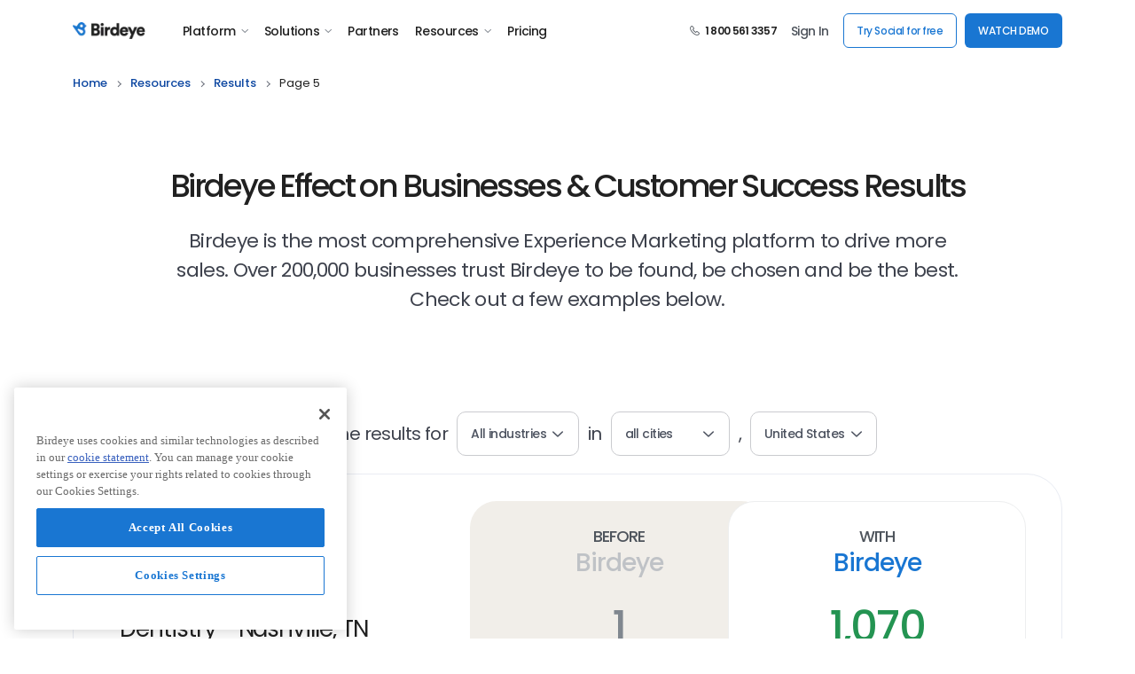

--- FILE ---
content_type: application/javascript
request_url: https://d3cnqzq0ivprch.cloudfront.net/prod/website/v2/components-2025-resources-BirdeyeSuccessResults.1687.855cdcdded7449f94078.20260122T174800.307Z.js
body_size: 1692
content:
"use strict";(self.__LOADABLE_LOADED_CHUNKS__=self.__LOADABLE_LOADED_CHUNKS__||[]).push([[1687],{39228(n,e,a){a.d(e,{A:()=>x});var t,r=a(80045),l=a(96540),i=a(5556),c=a.n(i),s=a(30740),o=a(57528),d=a(83296).A.div(t||(t=(0,o.A)(["\n    display: flex;\n    flex-direction: column;\n    justify-content: center;\n    align-items: center;\n\n    .pageNumbers {\n        position: relative;\n        display: flex;\n\n        li {\n            display: inline-flex;\n            align-items: center;\n            justify-content: center;\n            width: 24px;\n            height: 24px;\n            border-radius: 2px;\n            margin: 0 4px;\n\n            a {\n                display: flex;\n                font-size: 16px;\n                font-weight: 300;\n                color: #555;\n                cursor: pointer;\n                transition: all 0.2s ease-in;\n                text-decoration: none;\n\n                &:hover {\n                    color: #1976d2;\n                }\n\n                &:disabled, &.disabled {\n                    cursor: not-allowed;\n                    opacity: 0.5;\n                }\n\n                i {\n                    display: flex;\n                    font-size: 14px;\n\n                    &.prev {\n                        transform: rotate(90deg);\n                    }\n\n                    &.next {\n                        transform: rotate(-90deg);\n                    }\n                }\n            }\n\n            &.active {\n                background-color: #1976d2;\n\n                a {\n                    color: #fff;\n                }\n            }\n        }\n    }\n"]))),p=a(47767),m=a(68154),u=["siblingCount"],g=function(n){var e=n.siblingCount,a=void 0===e?2:e,t=(0,r.A)(n,u),i=(0,p.g)(),c=(0,p.zy)(),o=t.totalPages,g=t.backgroundColor,x=parseInt((null==i?void 0:i.pageNumber)||1),f=Math.min(2*a+1,o),v=Math.floor(f/2);if(!o||1===o||x>o||x<1)return l.createElement(l.Fragment,null);var h,E=function(n){var e=c.pathname.replace(/\/\d+\/?$/,"");e.endsWith("/")||(e+="/");var a=1===n?e:"".concat(e).concat(n,"/");return c.search&&(a+=c.search),a};h=x<=v?1:x>=o-v?o-f+1:x-v;var b=new Array(f).fill(h).map(function(n,e){return n+e}),N=1===x?{className:"disabled","aria-disabled":"true"}:{href:E(x-1)},y=x===o?{className:"disabled","aria-disabled":"true"}:{href:E(x+1)};return l.createElement(s.w,{backgroundColor:g},l.createElement(m.m,null,1!==x&&l.createElement("link",{rel:"prev",href:E(x-1)}),x!==o&&l.createElement("link",{rel:"next",href:E(x+1)})),l.createElement("div",{className:"container"},l.createElement("div",{className:"row"},l.createElement("div",{className:"col"},l.createElement(d,null,l.createElement("ul",{className:"pageNumbers"},l.createElement("li",null,l.createElement("a",N,l.createElement("i",{className:"prev icon-cheveron_open"},l.createElement("span",{className:"sr-only"},"Previous")))),b.map(function(n,e){return l.createElement("li",{key:e,className:n===x?"active":""},l.createElement("a",{href:n===x?void 0:E(n)},n))}),l.createElement("li",null,l.createElement("a",y,l.createElement("i",{className:"next icon-cheveron_open"},l.createElement("span",{className:"sr-only"},"Next"))))))))))};g.propTypes={siblingCount:c().number.isRequired,totalPages:c().number.isRequired,backgroundColor:c().string};const x=g},43636(n,e,a){a.r(e),a.d(e,{default:()=>v});var t,r,l,i=a(96540),c=a(5556),s=a.n(c),o=a(39228),d=a(39865),p=a(57528),m=a(83296),u=m.A.section(t||(t=(0,p.A)(["\n    padding: 0 0 40px;\n\n    .topTag {\n        display: flex;\n        align-items: center;\n        justify-content: center;\n        font-size: 16px;\n        font-weight: 400;\n        line-height: 150%;\n        letter-spacing: -0.48px;\n        color: var( --canary-grey-3e);\n        text-align: center;\n        margin: 0 0 10px;\n    }\n\n    .heading {\n        font-size: 36px;\n        font-weight: 400;\n        line-height: 110%;\n        letter-spacing: -1.08px;\n        color: var(--black-21);\n        text-align: center;\n        margin: 0 0 20px;\n    }\n\n    @media (max-width: 1199px) {\n        .heading {\n            font-size: 32px;\n            letter-spacing: -1.28px;\n        }\n    }\n\n    @media (max-width: 767px) {\n        .heading {\n            font-size: 24px;\n            letter-spacing: -0.72px;\n        }\n    }\n"]))),g=m.A.div(r||(r=(0,p.A)(["\n    display: flex;\n    flex-direction: column;\n\n    .cardsWrapper {\n        padding: 30px 40px;\n        border-radius: 40px;\n        border: 1px solid var(--canary-blue-e9);\n        margin: 20px 0;\n\n        > div {\n            .statisticsSection {\n                padding: 0;\n            }\n        }\n    }\n\n    @media (max-width: 767px) {\n        .cardsWrapper {\n            padding: 20px;\n            border-radius: 20px;\n        }\n    }\n"]))),x=m.A.div(l||(l=(0,p.A)(["\n    section {\n        padding: 20px 0;\n    }\n\n    ul.pageNumbers {\n        li {\n            border: 1px solid #717580;\n            border-radius: 50%;\n\n            &.active,\n                &:hover {\n                background-color: #3E424D;\n\n                a {\n                    color: var(--white)\n                }\n            }\n\n            a {\n                font-size: 12px;\n                font-weight: 400;\n                padding: 3px 8px;\n            }\n        }\n    }\n"]))),f=function(n){var e=n.topTag,a=n.heading,t=n.results,r=n.totalCardCount,l=n.cardsLimit;return i.createElement(u,null,i.createElement("div",{className:"container"},i.createElement("div",{className:"row"},i.createElement("div",{className:"col"},e&&i.createElement("span",{className:"topTag"},e),a&&i.createElement("h2",{className:"heading"},a))),i.createElement("div",{className:"row"},i.createElement("div",{className:"col"},i.createElement(g,null,(t||[]).map(function(n,e){return i.createElement("div",{key:e,className:"cardsWrapper"},i.createElement(d.A,n))}),i.createElement(x,null,i.createElement(o.A,{totalPages:Math.ceil(r/l)})))))))};f.propTypes={topTag:s().string,heading:s().string,results:s().array,totalCardCount:s().number,cardsLimit:s().number};const v=f}}]);

--- FILE ---
content_type: image/svg+xml
request_url: https://cdn2.birdeye.com/version2/pages/effect/google.svg
body_size: 735
content:
<svg xmlns="http://www.w3.org/2000/svg" width="67" height="21" viewBox="0 0 67 21">
    <g fill="none" fill-rule="nonzero">
        <path fill="#4285F4" d="M8.356 7.407V9.63h5.318c-.163 1.248-.579 2.162-1.212 2.804-.778.778-1.99 1.628-4.106 1.628-3.274 0-5.833-2.641-5.833-5.915s2.56-5.914 5.833-5.914c1.764 0 3.057.696 4.006 1.591l1.565-1.564C12.607.977 10.834 0 8.357 0 3.87 0 .098 3.654.098 8.14c0 4.485 3.772 8.138 8.257 8.138 2.424 0 4.25-.796 5.68-2.279 1.465-1.465 1.926-3.536 1.926-5.2 0-.515-.036-.994-.118-1.392H8.356z"/>
        <path fill="#EA4335" d="M22.609 5.598c-2.903 0-5.273 2.207-5.273 5.254 0 3.02 2.37 5.254 5.273 5.254 2.903 0 5.272-2.224 5.272-5.254 0-3.047-2.37-5.254-5.272-5.254zm0 8.437c-1.592 0-2.967-1.31-2.967-3.183 0-1.89 1.375-3.183 2.967-3.183 1.591 0 2.966 1.293 2.966 3.183 0 1.872-1.375 3.183-2.966 3.183z"/>
        <path fill="#4285F4" d="M48.455 6.774h-.081c-.516-.615-1.51-1.176-2.768-1.176-2.622 0-4.91 2.288-4.91 5.254 0 2.948 2.288 5.254 4.91 5.254 1.257 0 2.252-.56 2.768-1.193h.081v.732c0 2.008-1.076 3.084-2.804 3.084-1.41 0-2.288-1.013-2.65-1.872l-2.007.832c.579 1.393 2.107 3.102 4.657 3.102 2.704 0 4.992-1.592 4.992-5.471V5.87h-2.188v.904zm-2.65 7.261c-1.591 0-2.803-1.356-2.803-3.183 0-1.854 1.212-3.183 2.803-3.183 1.574 0 2.804 1.356 2.804 3.201.009 1.836-1.23 3.165-2.804 3.165z"/>
        <path fill="#FBBC05" d="M34.365 5.598c-2.903 0-5.272 2.207-5.272 5.254 0 3.02 2.37 5.254 5.272 5.254 2.903 0 5.273-2.224 5.273-5.254 0-3.047-2.37-5.254-5.273-5.254zm0 8.437c-1.591 0-2.966-1.31-2.966-3.183 0-1.89 1.375-3.183 2.966-3.183 1.592 0 2.966 1.293 2.966 3.183 0 1.872-1.374 3.183-2.966 3.183z"/>
        <path fill="#34A853" d="M52.452.217h2.27v15.89h-2.27z"/>
        <path fill="#EA4335" d="M61.73 14.035c-1.175 0-2.007-.533-2.55-1.591l7.027-2.903-.235-.597c-.434-1.176-1.772-3.346-4.494-3.346-2.704 0-4.956 2.125-4.956 5.254 0 2.948 2.224 5.254 5.209 5.254 2.405 0 3.798-1.474 4.377-2.324l-1.79-1.193c-.598.868-1.412 1.446-2.587 1.446zm-.162-6.466c.931 0 1.727.48 1.99 1.158l-4.748 1.962c0-2.206 1.564-3.12 2.758-3.12z"/>
    </g>
</svg>


--- FILE ---
content_type: application/javascript; charset=utf-8
request_url: https://tracklytics.birdeye.com/api/tracker
body_size: 10673
content:
(() => {
  const getCookie = (name) => {
    const cookies = document.cookie.split(';');
    for (let cookie of cookies) {
      const [key, ...val] = cookie.trim().split('=');
      if (key === name) {
        const value = val.join('=');
        // Try to decode and parse as JSON
        try {
          // First try URL decoding (for cookies like demandbase)
          const decoded = decodeURIComponent(value);
          return JSON.parse(decoded);
        } catch (err) {
          // If that fails, try Base64 decoding
          try {
            const base64Decoded = atob(value);
            return JSON.parse(base64Decoded);
          } catch (err2) {
            // If both fail, return the raw value
            return value;
          }
        }
      }
    }
    return undefined;
  };

  const getAllCookies = () => {
    const allCookies = {};
    const cookies = document.cookie.split(';');
    for (let cookie of cookies) {
      const [key, ...val] = cookie.trim().split('=');
      if (key) {
        const value = val.join('=');
        try {
          const decoded = decodeURIComponent(value);
          allCookies[key] = JSON.parse(decoded);
        } catch (err) {
          try {
            const base64Decoded = atob(value);
            allCookies[key] = JSON.parse(base64Decoded);
          } catch (err2) {
            allCookies[key] = value;
          }
        }
      }
    }
    return allCookies;
  };

  const getBeutSessionId = () => {
    let beutSessionId = sessionStorage.getItem('beutSessionId');
    if (!beutSessionId) {
      beutSessionId = crypto.randomUUID();
      sessionStorage.setItem('beutSessionId', beutSessionId);
    }
    return beutSessionId;
  };

  const getBeutVisitorId = () => {
    const localId = localStorage.getItem('beutVisitorId');
    if (localId) return localId;
    return getCookie('beutVisitorId') || '';
  };

  // Helper function to get XPath of element
  const getXPath = (element) => {
    if (element.id !== '') return `//*[@id="${element.id}"]`;
    if (element === document.body) return '/html/body';
    
    let ix = 0;
    let siblings = element.parentNode.childNodes;
    for (let i = 0; i < siblings.length; i++) {
      let sibling = siblings[i];
      if (sibling === element) {
        const className = element.className ? `[@class="${element.className}"]` : '';
        return getXPath(element.parentNode) + '/' + element.tagName.toLowerCase() + '[' + (ix + 1) + ']' + className;
      }
      if (sibling.nodeType === 1 && sibling.tagName === element.tagName) ix++;
    }
  };

  // Helper function to determine if user is a client
  const isClient = () => {
    const beStaff = getCookie('be_staff');
    const leadCampaign = getCookie('leadCampaign');
    return !!(beStaff || leadCampaign === 'customer_marketing');
  };

  // Helper function to track events
  const trackEvent = (eventName, metadata = {}) => {
    try {
      const data = JSON.stringify({
        beutVisitorId: getBeutVisitorId(),
        beutSessionId: getBeutSessionId(),
        eventName,
        pageUrl: window.location.pathname,
        ...metadata,
        timestamp: new Date().toISOString()
      });
      
      const blob = new Blob([data], { type: 'application/json' });
      navigator.sendBeacon(`https://tracklytics.birdeye.com/api/events/track`, blob);
    } catch (err) {
      console.error('Tracking error:', err);
    }
  };

  // Initial page view tracking
  (async () => {
    const timestamp = new Date().toISOString();
    await new Promise(resolve => setTimeout(resolve, 2000));

    const pageInfo = {
      beutVisitorId: getBeutVisitorId(),
      beutSessionId: getBeutSessionId(),
      eventName: 'page_view',
      pageUrl: window.location.pathname,
      queryParams: window.location.search,
      demandbase: getCookie('demandbase'),
      isClient: isClient(),
      userAgent: navigator.userAgent,
      cookies: getAllCookies(),
      screen: {
        width: window.screen.width,
        height: window.screen.height,
        availWidth: window.screen.availWidth,
        availHeight: window.screen.availHeight
      },
      language: navigator.language,
      timezone: Intl.DateTimeFormat().resolvedOptions().timeZone,
      deviceType: (/Mobi|Android/i.test(navigator.userAgent) ? 'mobile' : 'desktop'),
      browser: (() => {
        const ua = navigator.userAgent;
        if (ua.indexOf('Chrome') > -1) return 'Chrome';
        if (ua.indexOf('Safari') > -1) return 'Safari';
        if (ua.indexOf('Firefox') > -1) return 'Firefox';
        if (ua.indexOf('MSIE') > -1 || ua.indexOf('Trident/') > -1) return 'IE';
        return 'Other';
      })(),
      os: (() => {
        const ua = navigator.userAgent;
        if (ua.indexOf('Win') > -1) return 'Windows';
        if (ua.indexOf('Mac') > -1) return 'macOS';
        if (ua.indexOf('Linux') > -1) return 'Linux';
        if (ua.indexOf('Android') > -1) return 'Android';
        if (ua.indexOf('like Mac') > -1) return 'iOS';
        return 'Other';
      })(),    
      vwo: window.vwoData,
      referrer: document.referrer,
      user_selected_segment: getCookie('user_selected_segment'),
      user_segment: getCookie('user_segment'),
      user_segment_revenue: getCookie('user_segment_revenue'),
      timestamp
    };

    // First-time visitor
    if (!pageInfo.beutVisitorId) {
      const beutVisitorId = crypto.randomUUID();
      document.cookie = `beutVisitorId=${beutVisitorId}; max-age=${60 * 60 * 24 * 400}; path=/;`;
      localStorage.setItem('beutVisitorId', beutVisitorId);
      pageInfo.beutVisitorId = beutVisitorId;
      pageInfo.eventName = 'first_time_visitor';
      try {
        const blob = new Blob([JSON.stringify(pageInfo)], { type: 'application/json' });
        navigator.sendBeacon(`https://tracklytics.birdeye.com/api/events/visitors`, blob);
      } catch (err) {
        console.error('Error sending visitor info:', err);
      }
    }
    
    // Send page view
    try {
      const blob = new Blob([JSON.stringify(pageInfo)], { type: 'application/json' });
      navigator.sendBeacon(`https://tracklytics.birdeye.com/api/events/pageview`, blob);
    } catch (err) {
      console.error('Error sending page view:', err);
    }

    // Send CRO data if VWO has value
    if (pageInfo.vwo) {
      try {
        const croData = JSON.stringify({
          beutVisitorId: pageInfo.beutVisitorId,
          beutSessionId: pageInfo.beutSessionId,
          pageUrl: pageInfo.pageUrl,
          campaingId: pageInfo.vwo.CampaignId,
          campaignName: pageInfo.vwo.CampaignName,
          variationName: pageInfo.vwo.VariationName,
          referrer: pageInfo.referrer,
          isClient: isClient(),
          versionSeen: window.versionSeen,
          user_selected_segment: getCookie('user_selected_segment'),
          user_segment: getCookie('user_segment'),
          user_segment_revenue: getCookie('user_segment_revenue'),
          demandbase: getCookie('demandbase')
        });
        const blob = new Blob([croData], { type: 'application/json' });
        navigator.sendBeacon(`https://tracklytics.birdeye.com/api/events/cro`, blob);
      } catch (err) {
        console.error('Error sending CRO data:', err);
      }
    }
  })();

  // Listen for clicks on elements
  document.addEventListener('click', function(event) {
    const target = event.target;
    let clickTag = null;
    let elementWithClickTag = null;
    
    // Check if the clicked element or up to 2 parent levels have data-clicktag
    let currentElement = target;
    let level = 0;
    while (currentElement && currentElement !== document.body && level <= 2) {
      if (currentElement.hasAttribute && currentElement.hasAttribute('data-clicktag')) {
        clickTag = currentElement.getAttribute('data-clicktag');
        elementWithClickTag = currentElement;
        break;
      }
      currentElement = currentElement.parentElement;
      level++;
    }
    
    if (clickTag) {
      trackEvent('element_clicked', {
        clickTag,
        x: event.clientX,
        y: event.clientY,
        xpath: getXPath(elementWithClickTag),
        screenWidth: window.screen.width,
        screenHeight: window.screen.height,
        availWidth: window.screen.availWidth,
        availHeight: window.screen.availHeight
      });
    }
  });

  // Listen for DemoRequestSent custom event
  window.addEventListener('DemoRequestSent', function(event) {
    try {
      const formData = JSON.stringify({
        beutVisitorId: getBeutVisitorId(),
        beutSessionId: getBeutSessionId(),
        pageUrl: window.location.pathname,
        ...event?.detail?.payload || {}
      });
      const blob = new Blob([formData], { type: 'application/json' });
      navigator.sendBeacon(`https://tracklytics.birdeye.com/api/events/form-fill`, blob);
    } catch (err) {
      console.error('Error sending demo request data:', err);
    }
  });

  // Track idle time (10s benchmark, repeated)
  let idleTimer = null;
  let idleStart = Date.now();
  const idleThreshold = 1800000; // 30 minutes

  function startIdleTimer() {
    if (idleTimer) clearInterval(idleTimer);
    idleTimer = setInterval(() => {
      const now = Date.now();
      const idleDuration = now - idleStart;
      if (idleDuration >= idleThreshold) {
        const chunks = Math.floor(idleDuration / idleThreshold);
        for (let i = 0; i < chunks; i++) {
          trackEvent('user_idle', { idleDurationMs: (i + 1) * idleThreshold });
        }
        // Move idleStart forward to avoid duplicate recordings
        idleStart += chunks * idleThreshold;
      }
    }, idleThreshold);
  }

  function resetIdleTimer() {
    idleStart = Date.now();
    startIdleTimer();
  }

  ['mousemove', 'keydown', 'mousedown', 'touchstart', 'scroll'].forEach(evt => {
    window.addEventListener(evt, resetIdleTimer);
  });
  startIdleTimer();

  // Track exit intent (mouse leaves window at top)
  document.addEventListener('mouseout', function(event) {
    if (event.relatedTarget === null && event.clientY <= 0) {
      trackEvent('exit_intent', {});
    }
  });

  // Track tab switch (visibility change)
  let lastVisibilityChange = Date.now();
  document.addEventListener('visibilitychange', function() {
    if (document.visibilityState === 'hidden') {
      const timeSinceLastChange = Date.now() - lastVisibilityChange;
      // Only track if it's been more than 500ms since last visibility change
      // This prevents tracking when user navigates away via link click
      if (timeSinceLastChange > 500) {
        trackEvent('tab_switched', {});
      }
    }
    lastVisibilityChange = Date.now();
  });

})();


--- FILE ---
content_type: application/javascript
request_url: https://d3cnqzq0ivprch.cloudfront.net/prod/website/v2/containers-Header-MainHeader.7516.d6999c920a672e0be647.20260122T174800.307Z.js
body_size: 17595
content:
"use strict";(self.__LOADABLE_LOADED_CHUNKS__=self.__LOADABLE_LOADED_CHUNKS__||[]).push([[7516],{94591(e,n,i){i.r(n),i.d(n,{default:()=>Oe});var a=i(96540),t=i(5556),l=i.n(t),s=i(58168),r=i(64467),o=i(80296),c=i(47767),p=i(66967),g=i(22505);const d=JSON.parse('{"solutions":{"label":"Solutions","icon":"icon-cheveron_open1","child":{"industry":{"child":{"automotive":{"label":"Automotive","path":"/automotive/","clickTag":"pmenu_solutions_ind_automotive_link"},"dental":{"label":"Dental","path":"/dental/","clickTag":"pmenu_solutions_ind_dental_link"},"financialServices":{"label":"Financial Services","path":"/financial-services/","clickTag":"pmenu_solutions_ind_financial-services_link"},"healthcare":{"label":"Healthcare","path":"/healthcare/","clickTag":"pmenu_solutions_ind_healthcare_link"},"homeServices":{"label":"Home Services","path":"/home-services/","clickTag":"pmenu_solutions_ind_home-services_link"},"legal":{"label":"Legal","path":"/legal/","clickTag":"pmenu_solutions_ind_legal_link"},"propertyManagement":{"label":"Property Management","path":"/real-estate/property-management/","clickTag":"pmenu_solutions_ind_property_management_link"},"realEstate":{"label":"Real Estate","path":"/real-estate/","clickTag":"pmenu_solutions_ind_real-estate_link"},"restaurant":{"label":"Restaurants","path":"/restaurants/","clickTag":"pmenu_solutions_ind_restaurants_link"},"retail":{"label":"Retail","path":"/retail/","clickTag":"pmenu_solutions_ind_retail_link"},"publicStorage":{"label":"Self Storage","path":"/public-storage/","clickTag":"pmenu_solutions_ind_public_storage_link"},"wellness":{"label":"Wellness","path":"/wellness/","clickTag":"pmenu_solutions_ind_wellness_link"}}}}},"products":{"label":"Platform","icon":"icon-cheveron_open1","child":{"featured":{"label":"FEATURED","child":{"reviews":{"icon":"icon-reviews","label":"Reviews AI","description":"Reviews AI Agents generate, monitor, manage, and share reviews on 200+ sites.","path":"/reviews/","clickTag":"pmenu_products_reviews_link"},"listings":{"icon":"icon-listings","label":"Listings AI","description":"Listings AI Agents continuously optimize visibility, driving more traffic, leads, and customers.","path":"/listings/","clickTag":"pmenu_products_listings_link"},"social":{"icon":"icon-social","label":"Social AI","description":"Social AI Agents create, schedule and monitor social posts across locations.","path":"/social-media-management-software/","clickTag":"pmenu_products_social_link"},"searchAI":{"icon":"icon-magnifier-stars","label":"Search AI","description":"Search AI helps brands be the answer on Google, ChatGPT, Perplexity, and more.","path":"/search-ai/","clickTag":"pmenu_products_search_ai_link","badge":"NEW"},"marketingAutomation":{"icon":"icon-bullhorn","label":"Marketing Automation","description":"Marketing Automation AI Agents build and run email and SMS campaigns—personalized for every location.","path":"/marketing-automation-software/","clickTag":"pmenu_products_marketing_automation_link","badge":"NEW"},"insights":{"icon":"icon-insights-light","label":"Insights AI","description":"Insights AI measures and benchmarks reputation, sentiment, and online presence.","path":"/insights-ai/","clickTag":"pmenu_products_insights_link"},"allProducts":{"label":"See all Birdeye Products","path":"/products/","clickTag":"pmenu_see_all_birdeye_products_link"}}},"platform":{"label":"Platform","child":{"birdai":{"icon":"icon-bird-ai","label":"BirdAI","description":"Drive business outcomes at scale with supervised and autonomous AI agents.","path":"/ai/","clickTag":"pmenu_products_birdai_link","badge":"NEW","subitems":[{"label":"Outcomes","description":"Results your business cares about","path":"/ai-outcomes/","clickTag":"pmenu_products_birdai_outcomes_link"},{"label":"Agents","description":"Fully autonomous or supervised","path":"/ai-agents/","clickTag":"pmenu_products_birdai_agents_link"},{"label":"Models","description":"Tuned to your industry and brand","path":"/ai-llm-models/","clickTag":"pmenu_products_birdai_models_link"}]},"integrations":{"icon":"icon-link-thick","label":"Integrations","description":"Integrate with over 3,000+ apps","path":"/integration/","clickTag":"pmenu_products_integrations_link"},"googlePartnership":{"icon":"icon-google-partner","label":"Google Partnership","description":"The most complete Google solution for local business","path":"/optimize-google-presence/","clickTag":"pmenu_products_optimize_google_presence_link"}}}}},"partners":{"label":"Partners","path":"/partners/","clickTag":"pmenu_partners_partners_link"},"resources":{"label":"Resources","icon":"icon-cheveron_open1","path":"/resources/","clickTag":"pmenu_resources_resources_link","child":{"learning":{"label":"Learning","child":{"view":{"label":"Birdeye View","path":"/view/","clickTag":"pmenu_resources_view_link","badge":"NEW"},"blog":{"label":"Blog","path":"https://birdeye.com/blog/","clickTag":"pmenu_resources_blog_link"},"guides":{"label":"Guides","path":"/resources/guides/","clickTag":"pmenu_resources_guides_link"},"webinars":{"label":"Webinars","path":"/resources/webinars/","clickTag":"pmenu_resources_webinars_link"},"scanYourBrand":{"label":"Scan Your Brand","path":"/ai-brand-grader/","clickTag":"pmenu_scan_your_brand_link","badge":"NEW"},"localSEOAudit":{"label":"Local SEO Audit","path":"/local-seo-audit/","clickTag":"pmenu_local_seo_audit_link"},"press":{"label":"Press","path":"/press/","clickTag":"pmenu_resources_press_link"},"videos":{"label":"Videos","path":"/resources/videos/","clickTag":"pmenu_resources_videos_link"},"podcast":{"label":"Podcast","path":"/resources/podcast/","clickTag":"pmenu_resources_podcast_link"},"glossary":{"label":"Glossary","path":"/glossary/","clickTag":"pmenu_resources_glossary_link"},"socialMediaTools":{"label":"Social Media Tools","path":"/social-media-tools/","clickTag":"pmenu_resources_social_media_tools_link"}}},"customerStories":{"label":"Customer stories","child":{"caseStudies":{"label":"Case Studies","path":"/resources/case-studies/","clickTag":"pmenu_resources_case-studies_link"},"birdeyeResults":{"label":"Birdeye Results","path":"/resources/results/","clickTag":"pmenu_resources_results_link"},"ourReviews":{"label":"Our Reviews","path":"/birdeye-reviews/","clickTag":"pmenu_resources_reviews_link"},"awards":{"label":"Awards","path":"/awards/","clickTag":"pmenu_resources_awards_link"},"customerHeroes":{"label":"Customer Heroes","path":"/customer-experience/heroes/","clickTag":"pmenu_resources_customer-experience-heroes_link"},"birdeyeViewAwardees":{"label":"Birdeye View Awardees","path":"/birdeye-view-awardees/","clickTag":"pmenu_resources_birdeye_view-awardees_link"},"advocacy":{"label":"Advocacy Program","path":"/customer-advocacy/","clickTag":"pmenu_resources_advocacy_program_link"}}},"objectives":{"label":"Objectives","child":{"GoogleForLocalBusiness":{"label":"Google for local business","path":"/optimize-google-presence/","clickTag":"pmenu_resources_googleforlocalbusiness_link"},"reviewManagement":{"label":"Review Management","path":"https://birdeye.com/blog/review-management/","clickTag":"pmenu_resources_review_management"},"businessListingManagement":{"label":"Business Listing Management","path":"https://birdeye.com/blog/business-listing-management/","clickTag":"pmenu_resources_business_listing_management"},"reputationManagement":{"label":"Online Reputation Management","path":"https://birdeye.com/blog/online-reputation-management/","clickTag":"pmenu_resources_online_reputation_management"},"reviewGeneration":{"label":"Review Generation","path":"https://birdeye.com/blog/review-generation/","clickTag":"pmenu_resources_review_generation"},"googleReviews":{"label":"Google Reviews","path":"https://birdeye.com/blog/google-reviews/","clickTag":"pmenu_resources_google_reviews"},"googleMyBusiness":{"label":"Google My Business","path":"https://birdeye.com/blog/google-my-business/","clickTag":"pmenu_resources_google_my_business"},"customerExperience":{"label":"Customer Experience","path":"https://birdeye.com/blog/customer-experience/","clickTag":"pmenu_resources_customer_experience"},"websiteChat":{"label":"Website Chat","path":"https://birdeye.com/blog/website-chat/","clickTag":"pmenu_resources_website_chat"},"customerMessaging":{"label":"Customer Messaging","path":"https://birdeye.com/blog/customer-messaging/","clickTag":"pmenu_resources_customer_messaging"},"referralMarketing":{"label":"Referral Marketing","path":"https://birdeye.com/blog/referral-marketing/","clickTag":"pmenu_resources_referral_marketing"},"socialMediaManagement":{"label":"Social Media Management","path":"https://birdeye.com/blog/social-media-management/","clickTag":"pmenu_resources_social_media_management"},"facebookReviews":{"label":"Facebook Reviews","path":"https://birdeye.com/blog/facebook-reviews/","clickTag":"pmenu_resources_facebook_reviews"}}}}},"pricing":{"label":"Pricing","path":"/pricing/","clickTag":"pmenu_pricing_pricing_link"},"actions":{"child":{"signIn":{"label":"Sign In","path":"https://app.birdeye.com/sign-in/","clickTag":"header_signin_page_link"},"dashboard":{"label":"Dashboard","path":"https://app.birdeye.com/dashboard/home/","clickTag":"header_dashboard_link"},"watchDemo":{"label":"WATCH DEMO","path":"/free-demo/","clickTag":"header_watchdemo_lead_button"},"tryFreeTrial":{"label":"Free trial","path":"/go/free-trial/","clickTag":"header_free-trial_lead_button"},"trySocialFreeTrial":{"label":"Try Social for free","path":"/social-media-management-free-trial/","clickTag":"header_social_free-trial_lead_button"},"scanYourBrand":{"label":"Scan Your Brand","path":"/ai-brand-grader/","clickTag":"header_scan_your_brand_lead_button"}}},"pageSubHeaders":{"partners,partners/resellers,partners/integrations,partners/strategic-alliances,review-sites":{"label":"Partners","icon":"icon-group","child":{"overview":{"label":"Partners","path":"/partners/","clickTag":"smenu_partnersoverview_link"},"Resellers":{"label":"Resellers","path":"/partners/resellers/","clickTag":"smenu_resellers_link"},"Integrators":{"label":"Integrators","path":"/partners/integrations/","clickTag":"smenu_integrators_link"},"Strategic Alliances":{"label":"Strategic Alliances","path":"/partners/strategic-alliances/","clickTag":"smenu_strategic alliances_link"},"Publishers":{"label":"Publishers","path":"/review-sites/","clickTag":"smenu_publishers_link"}}},"social-media-management-software,social-media-publishing,social-media-engagement,social-media-analytics":{"label":"Social AI","icon":"icon-social","child":{"overview":{"label":"Overview","path":"/social-media-management-software/","clickTag":"smenu_socialoverview_link"},"Publishing":{"label":"Publishing and Scheduling","path":"/social-media-publishing/","clickTag":"smenu_socialpublishing_link"},"Engagement":{"label":"Engagement","path":"/social-media-engagement/","clickTag":"smenu_socialengagement_link"},"Reporting":{"label":"Analytics and Reporting","path":"/social-media-analytics/","clickTag":"smenu_socialreporting_link"}}},"appointment-scheduling-software,appointment-scheduling-online,appointment-reminders,appointment-intake-forms,appointment-integration-reporting":{"label":"Appointments","icon":"icon-appointments","child":{"overview":{"label":"Overview","path":"/appointment-scheduling-software/","clickTag":"smenu_appointmentoverview_link"},"Online Scheduling":{"label":"Online Scheduling","path":"/appointment-scheduling-online/","clickTag":"smenu_onlinescheduling_link"},"Reminders":{"label":"Reminders","path":"/appointment-reminders/","clickTag":"smenu_reminders_link"},"Intake Forms":{"label":"Intake Forms","path":"/appointment-intake-forms/","clickTag":"smenu_intakeforms_link"},"Integrations & Reporting":{"label":"Integrations & Reporting","path":"/appointment-integration-reporting/","clickTag":"smenu_integrationsreporting_link"}}},"payments,digital-in-store-payments,automated-payments,payments-processing":{"label":"Payments","icon":"icon-dollar-circle","child":{"overview":{"label":"Overview","path":"/payments/","clickTag":"smenu_paymentsoverview_link"},"Publishing":{"label":"Digital & In-Store Payments","path":"/digital-in-store-payments/","clickTag":"smenu_payment_digital_link"},"Engagement":{"label":"Automated Payments","path":"/automated-payments/","clickTag":"smenu_payment_automated_link"},"Reporting":{"label":"Payment Processing","path":"/payments-processing/","clickTag":"smenu_payment_processing_link"}}},"reviews,review-generation,review-management,review-marketing,review-reports":{"label":"Reviews AI","icon":"icon-reviews","child":{"overview":{"label":"Overview","path":"/reviews/","clickTag":"smenu_reviewsOverview_link"},"Publishing":{"label":"Review Generation","path":"/review-generation/","clickTag":"smenu_review-generation_link"},"Engagement":{"label":"Review Management","path":"/review-management/","clickTag":"smenu_review-management_link"},"Reporting":{"label":"Review Marketing","path":"/review-marketing/","clickTag":"smenu_review-marketing_link"},"Reports":{"label":"Review Insights","path":"/review-reports/","clickTag":"smenu_review-reports_link"}}},"listings,listings-reports,online-listings-reports,apple-business-connect,google-business-profile-management":{"label":"Listings AI","icon":"icon-listings","child":{"overview":{"label":"Overview","path":"/listings/","clickTag":"smenu_listingsOverview_link"},"googleBusinessprofile":{"label":"Google Business Profile","path":"/google-business-profile-management/","clickTag":"smenu_listings-google_business_profile_management_link"},"appleBusinessConnect":{"label":"Apple Business Connect","path":"/apple-business-connect/","clickTag":"smenu_listings-apple_Business_Connect_link"},"reports":{"label":"Listings Analytics","path":"/online-listings-reports/","clickTag":"smenu_online_listings_reports_link"}}},"messaging,business-messaging,inbox,contact-management,messaging-reports":{"label":"Messaging","icon":"icon-Interactions","child":{"overview":{"label":"Overview","path":"/messaging/","clickTag":"smenu_messagingOverview_link"},"Business Messaging":{"label":"Business Messaging","path":"/business-messaging/","clickTag":"smenu_messaging_business_link"},"Inbox":{"label":"Smart Inbox","path":"/inbox/","clickTag":"smenu_messaging_inbox_link"},"Contact Management":{"label":"Contact Management","path":"/contact-management/","clickTag":"smenu_messaging_contact_management_link"},"Inbox Reports":{"label":"Messaging Reports","path":"/messaging-reports/","clickTag":"smenu_messaging_reports_link"}}},"surveys,survey-builder,survey-campaigns,survey-reporting":{"label":"Surveys AI","icon":"icon-notes-bulletted","child":{"overview":{"label":"Overview","path":"/surveys/","clickTag":"smenu_surveyOverview_link"},"Survey Builder":{"label":"Survey Builder","path":"/survey-builder/","clickTag":"smenu_survey_builder_link"},"Survey Campaigns ":{"label":"Survey Campaigns ","path":"/survey-campaigns/","clickTag":"smenu_survey_campaigns_link"},"Survey Reporting ":{"label":"Survey Reporting ","path":"/survey-reporting/","clickTag":"smenu_survey_reporting_link"}}},"competitors-ai,competitors-ai-reviews,competitors-ai-social":{"label":"Competitors AI","icon":"icon-trophy","child":{"overview":{"label":"Overview","path":"/competitors-ai/","clickTag":"smenu_competitorsOverview_link"},"Competitors Ai Reviews":{"label":"Reviews","path":"/competitors-ai-reviews/","clickTag":"smenu_competitors_ai_reviews_link"},"Competitors Ai Social":{"label":"Social","path":"/competitors-ai-social/","clickTag":"smenu_competitors_ai_social_link"}}},"insights-ai,birdeye-score,sentiment-score,reputation-score,listing-score":{"label":"Insights AI","icon":"icon-insights-light","child":{"overview":{"label":"Overview","path":"/insights-ai/","clickTag":"smenu_insightsOverview_link"},"Birdeye Score":{"label":"Birdeye Score","path":"/birdeye-score/","clickTag":"smenu_birdeye_score_link"},"Sentiment Score":{"label":"Sentiment Score","path":"/sentiment-score/","clickTag":"smenu_sentiment_score_link"},"Reputation Score":{"label":"Reputation Score","path":"/reputation-score/","clickTag":"smenu_reputation_score_link"},"Listing Score":{"label":"Listing Score","path":"/listing-score/","clickTag":"smenu_listing_score_link"}}},"webchat":{"label":"Chatbot AI","icon":"icon-chatbot-ai","child":{"overview":{"label":"Overview","path":"/webchat/","clickTag":"smenu_webchat_link"}}},"referrals":{"label":"Referrals","icon":"icon-referrals","child":{"overview":{"label":"Overview","path":"/referrals/","clickTag":"smenu_referrals_link"}}},"mass-texting":{"label":"Mass Texting","icon":"icon-texting","child":{"overview":{"label":"Overview","path":"/mass-texting/","clickTag":"smenu_mass_texting_link"}}},"ai,ai-outcomes,ai-agents,ai-llm-models":{"label":"BirdAI","icon":"icon-bird-ai","child":{"overview":{"label":"Overview","path":"/ai/","clickTag":"smenu_birdai_link"},"outcomes":{"label":"Outcomes","path":"/ai-outcomes/","clickTag":"smenu_birdai_outcomes_link"},"agents":{"label":"Agents","path":"/ai-agents/","clickTag":"smenu_birdai_agents_link"},"models":{"label":"Models","path":"/ai-llm-models/","clickTag":"smenu_birdai_models_link"}}},"reports":{"label":"Reports AI","icon":"icon-pie-chart-outline","child":{"overview":{"label":"Overview","path":"/reports/","clickTag":"smenu_reports_link"}}},"integration":{"label":"Integrations","icon":"icon-link-thick","child":{"overview":{"label":"Overview","path":"/integration/","clickTag":"smenu_integration_link"}}},"optimize-google-presence":{"label":"Google Partnership","icon":"icon-google-partner","child":{"overview":{"label":"Overview","path":"/optimize-google-presence/","clickTag":"smenu_optimize-google-presence_link"}}},"pages":{"label":"Pages","icon":"icon-comprehensive","child":{"overview":{"label":"Overview","path":"/pages/","clickTag":"smenu_pages_link"}}},"ticketing":{"label":"Ticketing","icon":"icon-ticket-tag","child":{"overview":{"label":"Overview","path":"/ticketing/","clickTag":"smenu_ticketing_link"}}},"google-seller-ratings":{"label":"Google Seller Ratings","icon":"icon-google-seller","child":{"overview":{"label":"Overview","path":"/google-seller-ratings/","clickTag":"smenu_google_seller_ratings_link"}}},"search-ai":{"label":"Search AI","icon":"icon-magnifier-stars","child":{"overview":{"label":"Overview","path":"/search-ai/","clickTag":"smenu_search_ai_link"}}},"marketing-automation-software":{"label":"Marketing Automation","icon":"icon-bullhorn","child":{"overview":{"label":"Overview","path":"/marketing-automation-software/","clickTag":"smenu_marketing_automation_software_link"}}}}}'),m=JSON.parse('{"solutions":{"label":"Solutions","icon":"icon-cheveron_open1","child":{"industry":{"child":{"automotive":{"label":"Automotive","path":"/automotive/","clickTag":"pmenu_solutions_ind_automotive_link"},"personalServices":{"label":"Consumer Services","path":"/consumer-services/","clickTag":"pmenu_solutions_ind_consumerservices_link"},"dental":{"label":"Dental","path":"/dental/","clickTag":"pmenu_solutions_ind_dental_link"},"financialServices":{"label":"Financial Services","path":"/financial-services/","clickTag":"pmenu_solutions_ind_financial-services_link"},"healthcare":{"label":"Health & Wellness","path":"/health-and-wellness/","clickTag":"pmenu_solutions_ind_health_wellness_link"},"hospitality":{"label":"Hospitality","path":"/hospitality/","clickTag":"pmenu_solutions_ind_hospitality_link"},"legal":{"label":"Legal","path":"/legal/","clickTag":"pmenu_solutions_ind_legal_link"},"realEstate":{"label":"Real Estate","path":"/real-estate/","clickTag":"pmenu_solutions_ind_real-estate_link"},"restaurant":{"label":"Restaurants","path":"/restaurants/","clickTag":"pmenu_solutions_ind_restaurants_link"},"retail":{"label":"Retail","path":"/retail/","clickTag":"pmenu_solutions_ind_retail_link"},"publicStorage":{"label":"Self Storage","path":"/public-storage/","clickTag":"pmenu_solutions_ind_public_storage_link"},"homeServices":{"label":"Trades & Services","path":"/trades-and-services/","clickTag":"pmenu_solutions_ind_tradesservices_link"}}}}},"products":{"label":"Platform","icon":"icon-cheveron_open1","child":{"featured":{"label":"FEATURED","child":{"reviews":{"icon":"icon-reviews","label":"Reviews AI","description":"Reviews AI Agents generate, monitor, manage, and share reviews on 200+ sites.","path":"/reviews/","clickTag":"pmenu_products_reviews_link"},"listings":{"icon":"icon-listings","label":"Listings AI","description":"Listings AI Agents continuously optimise visibility, driving more traffic, leads, and customers.","path":"/listings/","clickTag":"pmenu_products_listings_link"},"social":{"icon":"icon-social","label":"Social AI","description":"Social AI Agents create, schedule and monitor social posts across locations.","path":"/social-media-management-software/","clickTag":"pmenu_products_social_link"},"searchAI":{"icon":"icon-magnifier-stars","label":"Search AI","description":"Search AI helps brands be the answer on Google, ChatGPT, Perplexity, and more.","path":"/search-ai/","clickTag":"pmenu_products_search_ai_link","badge":"NEW"},"marketingAutomation":{"icon":"icon-bullhorn","label":"Marketing Automation","description":"Marketing Automation AI Agents build and run email and SMS campaigns—personalized for every location.","path":"/marketing-automation-software/","clickTag":"pmenu_products_marketing_automation_link","badge":"NEW"},"insights":{"icon":"icon-insights-light","label":"Insights AI","description":"Insights AI measures and benchmarks reputation, sentiment, and online presence.","path":"/insights-ai/","clickTag":"pmenu_products_insights_link"},"allProducts":{"label":"See all Birdeye Products","path":"/products/","clickTag":"pmenu_see_all_birdeye_products_link"}}},"platform":{"label":"Platform","child":{"birdai":{"icon":"icon-bird-ai","label":"BirdAI","description":"Drive business outcomes at scale with supervised and autonomous AI agents.","path":"/ai/","clickTag":"pmenu_products_birdai_link","badge":"NEW","subitems":[{"label":"Outcomes","description":"Results your business cares about","path":"/ai-outcomes/","clickTag":"pmenu_products_birdai_outcomes_link"},{"label":"Agents","description":"Fully autonomous or supervised","path":"/ai-agents/","clickTag":"pmenu_products_birdai_agents_link"},{"label":"Models","description":"Tuned to your industry and brand","path":"/ai-llm-models/","clickTag":"pmenu_products_birdai_models_link"}]},"integrations":{"icon":"icon-link-thick","label":"Integrations","description":"Integrate with over 3,000+ apps","path":"/integration/","clickTag":"pmenu_products_integrations_link"},"googlePartnership":{"icon":"icon-google-partner","label":"Google Partnership","description":"The most complete Google solution for local business","path":"/optimize-google-presence/","clickTag":"pmenu_products_optimize_google_presence_link"}}}}},"partners":{"label":"Partners","path":"/partners/","clickTag":"pmenu_partners_partners_link"},"resources":{"label":"Resources","icon":"icon-cheveron_open1","path":"/resources/","clickTag":"pmenu_resources_resources_link","child":{"learning":{"label":"Learning","child":{"view":{"label":"Birdeye View","path":"/view/","clickTag":"pmenu_resources_view_link","badge":"NEW"},"blog":{"label":"Blog","path":"https://birdeye.com/blog/","clickTag":"pmenu_resources_blog_link"},"guides":{"label":"Guides","path":"/resources/guides/","clickTag":"pmenu_resources_guides_link"},"webinars":{"label":"Webinars","path":"/resources/webinars/","clickTag":"pmenu_resources_webinars_link"},"scanYourBrand":{"label":"Scan Your Brand","path":"/ai-brand-grader/","clickTag":"pmenu_scan_your_brand_link","badge":"NEW"},"localSEOAudit":{"label":"Local SEO Audit","path":"/local-seo-audit/","clickTag":"pmenu_local_seo_audit_link"},"press":{"label":"Press","path":"/press/","clickTag":"pmenu_resources_press_link"},"videos":{"label":"Videos","path":"/resources/videos/","clickTag":"pmenu_resources_videos_link"},"podcast":{"label":"Podcast","path":"/resources/podcast/","clickTag":"pmenu_resources_podcast_link"},"glossary":{"label":"Glossary","path":"/glossary/","clickTag":"pmenu_resources_glossary_link"},"socialMediaTools":{"label":"Social Media Tools","path":"/social-media-tools/","clickTag":"pmenu_resources_social_media_tools_link"}}},"customerStories":{"label":"Customer stories","child":{"caseStudies":{"label":"Case Studies","path":"/resources/case-studies/","clickTag":"pmenu_resources_case-studies_link"},"birdeyeResults":{"label":"Birdeye Results","path":"/resources/results/","clickTag":"pmenu_resources_results_link"},"ourReviews":{"label":"Our Reviews","path":"/birdeye-reviews/","clickTag":"pmenu_resources_reviews_link"},"awards":{"label":"Awards","path":"/awards/","clickTag":"pmenu_resources_awards_link"},"reputationAward":{"label":"Reputation Awards","path":"/honouring-customer-excellence-australia/","clickTag":"pmenu_resources_reputation_awards_link"},"customerHeroes":{"label":"Customer Heroes","path":"/customer-experience/heroes/","clickTag":"pmenu_resources_customer-experience-heroes_link"},"birdeyeViewAwardees":{"label":"Birdeye View Awardees","path":"/birdeye-view-awardees/","clickTag":"pmenu_resources_birdeye_view-awardees_link"}}},"objectives":{"label":"Objectives","child":{"GoogleForLocalBusiness":{"label":"Google for local business","path":"/optimize-google-presence/","clickTag":"pmenu_resources_googleforlocalbusiness_link"},"reviewManagement":{"label":"Review Management","path":"https://birdeye.com/blog/review-management/","clickTag":"pmenu_resources_review_management"},"businessListingManagement":{"label":"Business Listing Management","path":"https://birdeye.com/blog/business-listing-management/","clickTag":"pmenu_resources_business_listing_management"},"reputationManagement":{"label":"Online Reputation Management","path":"https://birdeye.com/blog/online-reputation-management/","clickTag":"pmenu_resources_online_reputation_management"},"reviewGeneration":{"label":"Review Generation","path":"https://birdeye.com/blog/review-generation/","clickTag":"pmenu_resources_review_generation"},"googleReviews":{"label":"Google Reviews","path":"https://birdeye.com/blog/google-reviews/","clickTag":"pmenu_resources_google_reviews"},"googleMyBusiness":{"label":"Google My Business","path":"https://birdeye.com/blog/google-my-business/","clickTag":"pmenu_resources_google_my_business"},"customerExperience":{"label":"Customer Experience","path":"https://birdeye.com/blog/customer-experience/","clickTag":"pmenu_resources_customer_experience"},"websiteChat":{"label":"Website Chat","path":"https://birdeye.com/blog/website-chat/","clickTag":"pmenu_resources_website_chat"},"customerMessaging":{"label":"Customer Messaging","path":"https://birdeye.com/blog/customer-messaging/","clickTag":"pmenu_resources_customer_messaging"},"referralMarketing":{"label":"Referral Marketing","path":"https://birdeye.com/blog/referral-marketing/","clickTag":"pmenu_resources_referral_marketing"},"socialMediaManagement":{"label":"Social Media Management","path":"https://birdeye.com/blog/social-media-management/","clickTag":"pmenu_resources_social_media_management"},"facebookReviews":{"label":"Facebook Reviews","path":"https://birdeye.com/blog/facebook-reviews/","clickTag":"pmenu_resources_facebook_reviews"}}}}},"pricing":{"label":"Pricing","path":"/pricing/","clickTag":"pmenu_pricing_pricing_link"},"actions":{"child":{"signIn":{"label":"Sign In","path":"https://app.birdeye.com/sign-in/","clickTag":"header_signin_page_link"},"dashboard":{"label":"Dashboard","path":"https://app.birdeye.com/dashboard/home/","clickTag":"header_dashboard_link"},"watchDemo":{"label":"WATCH DEMO","path":"/free-demo/","clickTag":"header_watchdemo_lead_button"},"trySocialFreeTrial":{"label":"Try Social for free","path":"/social-media-management-free-trial/","clickTag":"header_social_free-trial_lead_button"},"scanYourBrand":{"label":"Scan Your Brand","path":"/ai-brand-grader/","clickTag":"header_scan_your_brand_lead_button"}}},"pageSubHeaders":{"partners,partners/resellers,partners/integrations,partners/strategic-alliances,review-sites":{"label":"Partners","icon":"icon-group","child":{"overview":{"label":"Partners","path":"/partners/","clickTag":"smenu_partnersoverview_link"},"Resellers":{"label":"Resellers","path":"/partners/resellers/","clickTag":"smenu_resellers_link"},"Integrators":{"label":"Integrators","path":"/partners/integrations/","clickTag":"smenu_integrators_link"},"Strategic Alliances":{"label":"Strategic Alliances","path":"/partners/strategic-alliances/","clickTag":"smenu_strategic alliances_link"},"Publishers":{"label":"Publishers","path":"/review-sites/","clickTag":"smenu_publishers_link"}}},"social-media-management-software,social-media-publishing,social-media-engagement,social-media-analytics":{"label":"Social AI","icon":"icon-social","child":{"overview":{"label":"Overview","path":"/social-media-management-software/","clickTag":"smenu_socialoverview_link"},"Publishing":{"label":"Publishing and Scheduling","path":"/social-media-publishing/","clickTag":"smenu_socialpublishing_link"},"Engagement":{"label":"Engagement","path":"/social-media-engagement/","clickTag":"smenu_socialengagement_link"},"Reporting":{"label":"Analytics and Reporting","path":"/social-media-analytics/","clickTag":"smenu_socialreporting_link"}}},"appointment-scheduling-software,appointment-scheduling-online,appointment-reminders,appointment-intake-forms,appointment-integration-reporting":{"label":"Appointments","icon":"icon-appointments","child":{"overview":{"label":"Overview","path":"/appointment-scheduling-software/","clickTag":"smenu_appointmentoverview_link"},"Online Scheduling":{"label":"Online Scheduling","path":"/appointment-scheduling-online/","clickTag":"smenu_onlinescheduling_link"},"Reminders":{"label":"Reminders","path":"/appointment-reminders/","clickTag":"smenu_reminders_link"},"Intake Forms":{"label":"Intake Forms","path":"/appointment-intake-forms/","clickTag":"smenu_intakeforms_link"},"Integrations & Reporting":{"label":"Integrations & Reporting","path":"/appointment-integration-reporting/","clickTag":"smenu_integrationsreporting_link"}}},"payments,digital-in-store-payments,automated-payments,payments-processing":{"label":"Payments","icon":"icon-dollar-circle","child":{"overview":{"label":"Overview","path":"/payments/","clickTag":"smenu_paymentsoverview_link"},"Publishing":{"label":"Digital & In-Store Payments","path":"/digital-in-store-payments/","clickTag":"smenu_payment_digital_link"},"Engagement":{"label":"Automated Payments","path":"/automated-payments/","clickTag":"smenu_payment_automated_link"},"Reporting":{"label":"Payment Processing","path":"/payments-processing/","clickTag":"smenu_payment_processing_link"}}},"reviews,review-generation,review-management,review-marketing,review-reports":{"label":"Reviews AI","icon":"icon-reviews","child":{"overview":{"label":"Overview","path":"/reviews/","clickTag":"smenu_reviewsOverview_link"},"Publishing":{"label":"Review Generation","path":"/review-generation/","clickTag":"smenu_review-generation_link"},"Engagement":{"label":"Review Management","path":"/review-management/","clickTag":"smenu_review-management_link"},"Reporting":{"label":"Review Marketing","path":"/review-marketing/","clickTag":"smenu_review-marketing_link"},"Reports":{"label":"Review Insights","path":"/review-reports/","clickTag":"smenu_review-reports_link"}}},"listings,listings-reports,online-listings-reports,apple-business-connect,google-business-profile-management":{"label":"Listings AI","icon":"icon-listings","child":{"overview":{"label":"Overview","path":"/listings/","clickTag":"smenu_listingsOverview_link"},"googleBusinessprofile":{"label":"Google Business Profile","path":"/google-business-profile-management/","clickTag":"smenu_listings-google_business_profile_management_link"},"appleBusinessConnect":{"label":"Apple Business Connect","path":"/apple-business-connect/","clickTag":"smenu_listings-apple_Business_Connect_link"},"reports":{"label":"Listings Analytics","path":"/online-listings-reports/","clickTag":"smenu_online_listings_reports_link"}}},"messaging,business-messaging,inbox,contact-management,messaging-reports":{"label":"Messaging","icon":"icon-Interactions","child":{"overview":{"label":"Overview","path":"/messaging/","clickTag":"smenu_messagingOverview_link"},"Business Messaging":{"label":"Business Messaging","path":"/business-messaging/","clickTag":"smenu_messaging_business_link"},"Inbox":{"label":"Smart Inbox","path":"/inbox/","clickTag":"smenu_messaging_inbox_link"},"Contact Management":{"label":"Contact Management","path":"/contact-management/","clickTag":"smenu_messaging_contact_management_link"},"Inbox Reports":{"label":"Messaging Reports","path":"/messaging-reports/","clickTag":"smenu_messaging_reports_link"}}},"surveys,survey-builder,survey-campaigns,survey-reporting":{"label":"Surveys AI","icon":"icon-notes-bulletted","child":{"overview":{"label":"Overview","path":"/surveys/","clickTag":"smenu_surveyOverview_link"},"Survey Builder":{"label":"Survey Builder","path":"/survey-builder/","clickTag":"smenu_survey_builder_link"},"Survey Campaigns ":{"label":"Survey Campaigns ","path":"/survey-campaigns/","clickTag":"smenu_survey_campaigns_link"},"Survey Reporting ":{"label":"Survey Reporting ","path":"/survey-reporting/","clickTag":"smenu_survey_reporting_link"}}},"competitors-ai,competitors-ai-reviews,competitors-ai-social":{"label":"Competitors AI","icon":"icon-trophy","child":{"overview":{"label":"Overview","path":"/competitors-ai/","clickTag":"smenu_competitorsOverview_link"},"Competitors Ai Reviews":{"label":"Reviews","path":"/competitors-ai-reviews/","clickTag":"smenu_competitors_ai_reviews_link"},"Competitors Ai Social":{"label":"Social","path":"/competitors-ai-social/","clickTag":"smenu_competitors_ai_social_link"}}},"insights-ai,birdeye-score,sentiment-score,reputation-score,listing-score":{"label":"Insights AI","icon":"icon-insights-light","child":{"overview":{"label":"Overview","path":"/insights-ai/","clickTag":"smenu_insightsOverview_link"},"Birdeye Score":{"label":"Birdeye Score","path":"/birdeye-score/","clickTag":"smenu_birdeye_score_link"},"Sentiment Score":{"label":"Sentiment Score","path":"/sentiment-score/","clickTag":"smenu_sentiment_score_link"},"Reputation Score":{"label":"Reputation Score","path":"/reputation-score/","clickTag":"smenu_reputation_score_link"},"Listing Score":{"label":"Listing Score","path":"/listing-score/","clickTag":"smenu_listing_score_link"}}},"webchat":{"label":"Chatbot AI","icon":"icon-chatbot-ai","child":{"overview":{"label":"Overview","path":"/webchat/","clickTag":"smenu_webchat_link"}}},"referrals":{"label":"Referrals","icon":"icon-referrals","child":{"overview":{"label":"Overview","path":"/referrals/","clickTag":"smenu_referrals_link"}}},"mass-texting":{"label":"Mass Texting","icon":"icon-texting","child":{"overview":{"label":"Overview","path":"/mass-texting/","clickTag":"smenu_mass_texting_link"}}},"ai,ai-outcomes,ai-agents,ai-llm-models":{"label":"BirdAI","icon":"icon-bird-ai","child":{"overview":{"label":"Overview","path":"/ai/","clickTag":"smenu_birdai_link"},"outcomes":{"label":"Outcomes","path":"/ai-outcomes/","clickTag":"smenu_birdai_outcomes_link"},"agents":{"label":"Agents","path":"/ai-agents/","clickTag":"smenu_birdai_agents_link"},"models":{"label":"Models","path":"/ai-llm-models/","clickTag":"smenu_birdai_models_link"}}},"reports":{"label":"Reports AI","icon":"icon-pie-chart-outline","child":{"overview":{"label":"Overview","path":"/reports/","clickTag":"smenu_reports_link"}}},"integration":{"label":"Integrations","icon":"icon-link-thick","child":{"overview":{"label":"Overview","path":"/integration/","clickTag":"smenu_integration_link"}}},"optimize-google-presence":{"label":"Google Partnership","icon":"icon-google-partner","child":{"overview":{"label":"Overview","path":"/optimize-google-presence/","clickTag":"smenu_optimize-google-presence_link"}}},"pages":{"label":"Pages","icon":"icon-comprehensive","child":{"overview":{"label":"Overview","path":"/pages/","clickTag":"smenu_pages_link"}}},"ticketing":{"label":"Ticketing","icon":"icon-ticket-tag","child":{"overview":{"label":"Overview","path":"/ticketing/","clickTag":"smenu_ticketing_link"}}},"google-seller-ratings":{"label":"Google Seller Ratings","icon":"icon-google-seller","child":{"overview":{"label":"Overview","path":"/google-seller-ratings/","clickTag":"smenu_google_seller_ratings_link"}}},"search-ai":{"label":"Search AI","icon":"icon-magnifier-stars","child":{"overview":{"label":"Overview","path":"/search-ai/","clickTag":"smenu_search_ai_link"}}},"marketing-automation-software":{"label":"Marketing Automation","icon":"icon-bullhorn","child":{"overview":{"label":"Overview","path":"/marketing-automation-software/","clickTag":"smenu_marketing_automation_software_link"}}}}}'),u=JSON.parse('{"solutions":{"label":"Solutions","icon":"icon-cheveron_open1","child":{"industry":{"child":{"automotive":{"label":"Automotive","path":"/automotive/","clickTag":"pmenu_solutions_ind_automotive_link"},"personalServices":{"label":"Consumer Services","path":"/consumer-services/","clickTag":"pmenu_solutions_ind_consumerservices_link"},"dental":{"label":"Dental","path":"/dental/","clickTag":"pmenu_solutions_ind_dental_link"},"financialServices":{"label":"Financial Services","path":"/financial-services/","clickTag":"pmenu_solutions_ind_financial-services_link"},"healthcare":{"label":"Health & Wellness","path":"/health-and-wellness/","clickTag":"pmenu_solutions_ind_health_wellness_link"},"hospitality":{"label":"Hospitality","path":"/hospitality/","clickTag":"pmenu_solutions_ind_hospitality_link"},"legal":{"label":"Legal","path":"/legal/","clickTag":"pmenu_solutions_ind_legal_link"},"realEstate":{"label":"Real Estate","path":"/real-estate/","clickTag":"pmenu_solutions_ind_real-estate_link"},"restaurant":{"label":"Restaurants","path":"/restaurants/","clickTag":"pmenu_solutions_ind_restaurants_link"},"retail":{"label":"Retail","path":"/retail/","clickTag":"pmenu_solutions_ind_retail_link"},"publicStorage":{"label":"Self Storage","path":"/public-storage/","clickTag":"pmenu_solutions_ind_public_storage_link"},"homeServices":{"label":"Trades & Services","path":"/trades-and-services/","clickTag":"pmenu_solutions_ind_tradesservices_link"}}}}},"products":{"label":"Platform","icon":"icon-cheveron_open1","child":{"featured":{"label":"FEATURED","child":{"reviews":{"icon":"icon-reviews","label":"Reviews AI","description":"Reviews AI Agents generate, monitor, manage, and share reviews on 200+ sites.","path":"/reviews/","clickTag":"pmenu_products_reviews_link"},"listings":{"icon":"icon-listings","label":"Listings AI","description":"Listings AI Agents continuously optimise visibility, driving more traffic, leads, and customers.","path":"/listings/","clickTag":"pmenu_products_listings_link"},"social":{"icon":"icon-social","label":"Social AI","description":"Social AI Agents create, schedule and monitor social posts across locations.","path":"/social-media-management-software/","clickTag":"pmenu_products_social_link"},"searchAI":{"icon":"icon-magnifier-stars","label":"Search AI","description":"Search AI helps brands be the answer on Google, ChatGPT, Perplexity, and more.","path":"/search-ai/","clickTag":"pmenu_products_search_ai_link","badge":"NEW"},"marketingAutomation":{"icon":"icon-bullhorn","label":"Marketing Automation","description":"Marketing Automation AI Agents build and run email and SMS campaigns—personalized for every location.","path":"/marketing-automation-software/","clickTag":"pmenu_products_marketing_automation_link","badge":"NEW"},"insights":{"icon":"icon-insights-light","label":"Insights AI","description":"Insights AI measures and benchmarks reputation, sentiment, and online presence.","path":"/insights-ai/","clickTag":"pmenu_products_insights_link"},"allProducts":{"label":"See all Birdeye Products","path":"/products/","clickTag":"pmenu_see_all_birdeye_products_link"}}},"platform":{"label":"Platform","child":{"birdai":{"icon":"icon-bird-ai","label":"BirdAI","description":"Drive business outcomes at scale with supervised and autonomous AI agents.","path":"/ai/","clickTag":"pmenu_products_birdai_link","badge":"NEW","subitems":[{"label":"Outcomes","description":"Results your business cares about","path":"/ai-outcomes/","clickTag":"pmenu_products_birdai_outcomes_link"},{"label":"Agents","description":"Fully autonomous or supervised","path":"/ai-agents/","clickTag":"pmenu_products_birdai_agents_link"},{"label":"Models","description":"Tuned to your industry and brand","path":"/ai-llm-models/","clickTag":"pmenu_products_birdai_models_link"}]},"integrations":{"icon":"icon-link-thick","label":"Integrations","description":"Integrate with over 3,000+ apps","path":"/integration/","clickTag":"pmenu_products_integrations_link"},"googlePartnership":{"icon":"icon-google-partner","label":"Google Partnership","description":"The most complete Google solution for local business","path":"/optimize-google-presence/","clickTag":"pmenu_products_optimize_google_presence_link"}}}}},"partners":{"label":"Partners","path":"/partners/","clickTag":"pmenu_partners_partners_link"},"resources":{"label":"Resources","icon":"icon-cheveron_open1","path":"/resources/","clickTag":"pmenu_resources_resources_link","child":{"learning":{"label":"Learning","child":{"view":{"label":"Birdeye View","path":"/view/","clickTag":"pmenu_resources_view_link","badge":"NEW"},"blog":{"label":"Blog","path":"https://birdeye.com/blog/","clickTag":"pmenu_resources_blog_link"},"guides":{"label":"Guides","path":"/resources/guides/","clickTag":"pmenu_resources_guides_link"},"webinars":{"label":"Webinars","path":"/resources/webinars/","clickTag":"pmenu_resources_webinars_link"},"scanYourBrand":{"label":"Scan Your Brand","path":"/ai-brand-grader/","clickTag":"pmenu_scan_your_brand_link","badge":"NEW"},"localSEOAudit":{"label":"Local SEO Audit","path":"/local-seo-audit/","clickTag":"pmenu_local_seo_audit_link"},"press":{"label":"Press","path":"/press/","clickTag":"pmenu_resources_press_link"},"videos":{"label":"Videos","path":"/resources/videos/","clickTag":"pmenu_resources_videos_link"},"podcast":{"label":"Podcast","path":"/resources/podcast/","clickTag":"pmenu_resources_podcast_link"},"glossary":{"label":"Glossary","path":"/glossary/","clickTag":"pmenu_resources_glossary_link"},"socialMediaTools":{"label":"Social Media Tools","path":"/social-media-tools/","clickTag":"pmenu_resources_social_media_tools_link"}}},"customerStories":{"label":"Customer stories","child":{"caseStudies":{"label":"Case Studies","path":"/resources/case-studies/","clickTag":"pmenu_resources_case-studies_link"},"birdeyeResults":{"label":"Birdeye Results","path":"/resources/results/","clickTag":"pmenu_resources_results_link"},"ourReviews":{"label":"Our Reviews","path":"/birdeye-reviews/","clickTag":"pmenu_resources_reviews_link"},"awards":{"label":"Awards","path":"/awards/","clickTag":"pmenu_resources_awards_link"},"customerHeroes":{"label":"Customer Heroes","path":"/customer-experience/heroes/","clickTag":"pmenu_resources_customer-experience-heroes_link"},"birdeyeViewAwardees":{"label":"Birdeye View Awardees","path":"/birdeye-view-awardees/","clickTag":"pmenu_resources_birdeye_view-awardees_link"},"advocacy":{"label":"Advocacy Program","path":"/customer-advocacy/","clickTag":"pmenu_resources_advocacy_program_link"}}},"objectives":{"label":"Objectives","child":{"GoogleForLocalBusiness":{"label":"Google for local business","path":"/optimize-google-presence/","clickTag":"pmenu_resources_googleforlocalbusiness_link"},"reviewManagement":{"label":"Review Management","path":"https://birdeye.com/blog/review-management/","clickTag":"pmenu_resources_review_management"},"businessListingManagement":{"label":"Business Listing Management","path":"https://birdeye.com/blog/business-listing-management/","clickTag":"pmenu_resources_business_listing_management"},"reputationManagement":{"label":"Online Reputation Management","path":"https://birdeye.com/blog/online-reputation-management/","clickTag":"pmenu_resources_online_reputation_management"},"reviewGeneration":{"label":"Review Generation","path":"https://birdeye.com/blog/review-generation/","clickTag":"pmenu_resources_review_generation"},"googleReviews":{"label":"Google Reviews","path":"https://birdeye.com/blog/google-reviews/","clickTag":"pmenu_resources_google_reviews"},"googleMyBusiness":{"label":"Google My Business","path":"https://birdeye.com/blog/google-my-business/","clickTag":"pmenu_resources_google_my_business"},"customerExperience":{"label":"Customer Experience","path":"https://birdeye.com/blog/customer-experience/","clickTag":"pmenu_resources_customer_experience"},"websiteChat":{"label":"Website Chat","path":"https://birdeye.com/blog/website-chat/","clickTag":"pmenu_resources_website_chat"},"customerMessaging":{"label":"Customer Messaging","path":"https://birdeye.com/blog/customer-messaging/","clickTag":"pmenu_resources_customer_messaging"},"referralMarketing":{"label":"Referral Marketing","path":"https://birdeye.com/blog/referral-marketing/","clickTag":"pmenu_resources_referral_marketing"},"socialMediaManagement":{"label":"Social Media Management","path":"https://birdeye.com/blog/social-media-management/","clickTag":"pmenu_resources_social_media_management"},"facebookReviews":{"label":"Facebook Reviews","path":"https://birdeye.com/blog/facebook-reviews/","clickTag":"pmenu_resources_facebook_reviews"}}}}},"pricing":{"label":"Pricing","path":"/pricing/","clickTag":"pmenu_pricing_pricing_link"},"actions":{"child":{"signIn":{"label":"Sign In","path":"https://app.birdeye.com/sign-in/","clickTag":"header_signin_page_link"},"dashboard":{"label":"Dashboard","path":"https://app.birdeye.com/dashboard/home/","clickTag":"header_dashboard_link"},"watchDemo":{"label":"WATCH DEMO","path":"/free-demo/","clickTag":"header_watchdemo_lead_button"},"trySocialFreeTrial":{"label":"Try Social for free","path":"/social-media-management-free-trial/","clickTag":"header_social_free-trial_lead_button"},"scanYourBrand":{"label":"Scan Your Brand","path":"/ai-brand-grader/","clickTag":"header_scan_your_brand_lead_button"}}},"pageSubHeaders":{"partners,partners/resellers,partners/integrations,partners/strategic-alliances,review-sites":{"label":"Partners","icon":"icon-group","child":{"overview":{"label":"Partners","path":"/partners/","clickTag":"smenu_partnersoverview_link"},"Resellers":{"label":"Resellers","path":"/partners/resellers/","clickTag":"smenu_resellers_link"},"Integrators":{"label":"Integrators","path":"/partners/integrations/","clickTag":"smenu_integrators_link"},"Strategic Alliances":{"label":"Strategic Alliances","path":"/partners/strategic-alliances/","clickTag":"smenu_strategic alliances_link"},"Publishers":{"label":"Publishers","path":"/review-sites/","clickTag":"smenu_publishers_link"}}},"social-media-management-software,social-media-publishing,social-media-engagement,social-media-analytics":{"label":"Social AI","icon":"icon-social","child":{"overview":{"label":"Overview","path":"/social-media-management-software/","clickTag":"smenu_socialoverview_link"},"Publishing":{"label":"Publishing and Scheduling","path":"/social-media-publishing/","clickTag":"smenu_socialpublishing_link"},"Engagement":{"label":"Engagement","path":"/social-media-engagement/","clickTag":"smenu_socialengagement_link"},"Reporting":{"label":"Analytics and Reporting","path":"/social-media-analytics/","clickTag":"smenu_socialreporting_link"}}},"appointment-scheduling-software,appointment-scheduling-online,appointment-reminders,appointment-intake-forms,appointment-integration-reporting":{"label":"Appointments","icon":"icon-appointments","child":{"overview":{"label":"Overview","path":"/appointment-scheduling-software/","clickTag":"smenu_appointmentoverview_link"},"Online Scheduling":{"label":"Online Scheduling","path":"/appointment-scheduling-online/","clickTag":"smenu_onlinescheduling_link"},"Reminders":{"label":"Reminders","path":"/appointment-reminders/","clickTag":"smenu_reminders_link"},"Intake Forms":{"label":"Intake Forms","path":"/appointment-intake-forms/","clickTag":"smenu_intakeforms_link"},"Integrations & Reporting":{"label":"Integrations & Reporting","path":"/appointment-integration-reporting/","clickTag":"smenu_integrationsreporting_link"}}},"payments,digital-in-store-payments,automated-payments,payments-processing":{"label":"Payments","icon":"icon-dollar-circle","child":{"overview":{"label":"Overview","path":"/payments/","clickTag":"smenu_paymentsoverview_link"},"Publishing":{"label":"Digital & In-Store Payments","path":"/digital-in-store-payments/","clickTag":"smenu_payment_digital_link"},"Engagement":{"label":"Automated Payments","path":"/automated-payments/","clickTag":"smenu_payment_automated_link"},"Reporting":{"label":"Payment Processing","path":"/payments-processing/","clickTag":"smenu_payment_processing_link"}}},"reviews,review-generation,review-management,review-marketing,review-reports":{"label":"Reviews AI","icon":"icon-reviews","child":{"overview":{"label":"Overview","path":"/reviews/","clickTag":"smenu_reviewsOverview_link"},"Publishing":{"label":"Review Generation","path":"/review-generation/","clickTag":"smenu_review-generation_link"},"Engagement":{"label":"Review Management","path":"/review-management/","clickTag":"smenu_review-management_link"},"Reporting":{"label":"Review Marketing","path":"/review-marketing/","clickTag":"smenu_review-marketing_link"},"Reports":{"label":"Review Insights","path":"/review-reports/","clickTag":"smenu_review-reports_link"}}},"listings,listings-reports,online-listings-reports,apple-business-connect,google-business-profile-management":{"label":"Listings AI","icon":"icon-listings","child":{"overview":{"label":"Overview","path":"/listings/","clickTag":"smenu_listingsOverview_link"},"googleBusinessprofile":{"label":"Google Business Profile","path":"/google-business-profile-management/","clickTag":"smenu_listings-google_business_profile_management_link"},"appleBusinessConnect":{"label":"Apple Business Connect","path":"/apple-business-connect/","clickTag":"smenu_listings-apple_Business_Connect_link"},"reports":{"label":"Listings Analytics","path":"/online-listings-reports/","clickTag":"smenu_online_listings_reports_link"}}},"messaging,business-messaging,inbox,contact-management,messaging-reports":{"label":"Messaging","icon":"icon-Interactions","child":{"overview":{"label":"Overview","path":"/messaging/","clickTag":"smenu_messagingOverview_link"},"Business Messaging":{"label":"Business Messaging","path":"/business-messaging/","clickTag":"smenu_messaging_business_link"},"Inbox":{"label":"Smart Inbox","path":"/inbox/","clickTag":"smenu_messaging_inbox_link"},"Contact Management":{"label":"Contact Management","path":"/contact-management/","clickTag":"smenu_messaging_contact_management_link"},"Inbox Reports":{"label":"Messaging Reports","path":"/messaging-reports/","clickTag":"smenu_messaging_reports_link"}}},"surveys,survey-builder,survey-campaigns,survey-reporting":{"label":"Surveys AI","icon":"icon-notes-bulletted","child":{"overview":{"label":"Overview","path":"/surveys/","clickTag":"smenu_surveyOverview_link"},"Survey Builder":{"label":"Survey Builder","path":"/survey-builder/","clickTag":"smenu_survey_builder_link"},"Survey Campaigns ":{"label":"Survey Campaigns ","path":"/survey-campaigns/","clickTag":"smenu_survey_campaigns_link"},"Survey Reporting ":{"label":"Survey Reporting ","path":"/survey-reporting/","clickTag":"smenu_survey_reporting_link"}}},"competitors-ai,competitors-ai-reviews,competitors-ai-social":{"label":"Competitors AI","icon":"icon-trophy","child":{"overview":{"label":"Overview","path":"/competitors-ai/","clickTag":"smenu_competitorsOverview_link"},"Competitors Ai Reviews":{"label":"Reviews","path":"/competitors-ai-reviews/","clickTag":"smenu_competitors_ai_reviews_link"},"Competitors Ai Social":{"label":"Social","path":"/competitors-ai-social/","clickTag":"smenu_competitors_ai_social_link"}}},"insights-ai,birdeye-score,sentiment-score,reputation-score,listing-score":{"label":"Insights AI","icon":"icon-insights-light","child":{"overview":{"label":"Overview","path":"/insights-ai/","clickTag":"smenu_insightsOverview_link"},"Birdeye Score":{"label":"Birdeye Score","path":"/birdeye-score/","clickTag":"smenu_birdeye_score_link"},"Sentiment Score":{"label":"Sentiment Score","path":"/sentiment-score/","clickTag":"smenu_sentiment_score_link"},"Reputation Score":{"label":"Reputation Score","path":"/reputation-score/","clickTag":"smenu_reputation_score_link"},"Listing Score":{"label":"Listing Score","path":"/listing-score/","clickTag":"smenu_listing_score_link"}}},"webchat":{"label":"Chatbot AI","icon":"icon-chatbot-ai","child":{"overview":{"label":"Overview","path":"/webchat/","clickTag":"smenu_webchat_link"}}},"referrals":{"label":"Referrals","icon":"icon-referrals","child":{"overview":{"label":"Overview","path":"/referrals/","clickTag":"smenu_referrals_link"}}},"mass-texting":{"label":"Mass Texting","icon":"icon-texting","child":{"overview":{"label":"Overview","path":"/mass-texting/","clickTag":"smenu_mass_texting_link"}}},"ai,ai-outcomes,ai-agents,ai-llm-models":{"label":"BirdAI","icon":"icon-bird-ai","child":{"overview":{"label":"Overview","path":"/ai/","clickTag":"smenu_birdai_link"},"Outcomes":{"label":"Outcomes","path":"/ai-outcomes/","clickTag":"smenu_birdai_outcomes_link"},"Agents":{"label":"Agents","path":"/ai-agents/","clickTag":"smenu_birdai_agents_link"},"Models":{"label":"Models","path":"/ai-llm-models/","clickTag":"smenu_birdai_models_link"}}},"reports":{"label":"Reports AI","icon":"icon-pie-chart-outline","child":{"overview":{"label":"Overview","path":"/reports/","clickTag":"smenu_reports_link"}}},"integration":{"label":"Integrations","icon":"icon-link-thick","child":{"overview":{"label":"Overview","path":"/integration/","clickTag":"smenu_integration_link"}}},"optimize-google-presence":{"label":"Google Partnership","icon":"icon-google-partner","child":{"overview":{"label":"Overview","path":"/optimize-google-presence/","clickTag":"smenu_optimize-google-presence_link"}}},"pages":{"label":"Pages","icon":"icon-comprehensive","child":{"overview":{"label":"Overview","path":"/pages/","clickTag":"smenu_pages_link"}}},"ticketing":{"label":"Ticketing","icon":"icon-ticket-tag","child":{"overview":{"label":"Overview","path":"/ticketing/","clickTag":"smenu_ticketing_link"}}},"google-seller-ratings":{"label":"Google Seller Ratings","icon":"icon-google-seller","child":{"overview":{"label":"Overview","path":"/google-seller-ratings/","clickTag":"smenu_google_seller_ratings_link"}}},"search-ai":{"label":"Search AI","icon":"icon-magnifier-stars","child":{"overview":{"label":"Overview","path":"/search-ai/","clickTag":"smenu_search_ai_link"}}},"marketing-automation-software":{"label":"Marketing Automation","icon":"icon-bullhorn","child":{"overview":{"label":"Overview","path":"/marketing-automation-software/","clickTag":"smenu_marketing_automation_software_link"}}}}}');var h,b,_=i(57528),v=i(83296),k=v.A.ul(h||(h=(0,_.A)(["\n    display: flex;\n    background: #fff;\n    width: calc(529px - 24px);\n    border-radius: 20px;\n"]))),x=v.A.li(b||(b=(0,_.A)(["\n.menuWrapper {\n        .blockList {\n            display: flex;\n\n            &Item {\n                position: relative;\n                width: auto;\n                padding: 40px 40px 30px;\n\n                @media (max-width: 1024px) {\n                    padding: 24px 24px 14px;\n                }\n\n                .subNavTitle {\n                    display: block;\n                    font-size: 14px;\n                    font-weight: 500;\n                    color: #80878F;\n                    text-transform: uppercase;\n                    margin: 0 0 20px;\n                }\n\n                .industries {\n                    ul {\n                        column-count: 2;\n\n                        li {\n                            a {\n                                display: block;\n                                font-size: 16px;\n                                font-weight: 500;\n                                color: #333333;\n                                padding: 10px 15px;\n                                text-decoration: none;\n                                line-height: 24px;\n                                letter-spacing: -0.64px;\n\n                                &:hover {\n                                    background-color: #F2F8FC;\n                                    border-radius: 10px;\n                                    color: #1976d2;\n                                    opacity: 1;\n                                }\n\n                                @media (max-width: 1199px) {\n                                    padding: 7px 8px;\n                                }\n                            }\n                        }\n                    }\n                }\n            }\n        }\n    }\n\n"]))),f=i(53346);const w=function(){var e=function(){switch(!0){case f.bW:return m;case f.b3:return d;case f.pw:return u}}().solutions.child;return a.createElement(k,null,a.createElement(x,null,a.createElement("div",{className:"menuWrapper"},a.createElement("ul",{className:"blockList"},a.createElement("li",{className:"blockListItem"},a.createElement("div",{className:"industries"},a.createElement("ul",null,Object.keys(e.industry.child).map(function(n){var i=e.industry.child[n];return a.createElement("li",{key:n},a.createElement("a",{"data-clicktag":i.clickTag,href:i.path},i.label))}))))))))};var y,T,E=i(29044),A=v.A.ul(y||(y=(0,_.A)(["\n    display: flex;\n    background: #fff;\n    width: calc(1320px - 24px);\n    border-radius: 20px;\n\n    @media (max-width: 1399px) {\n        width: calc(1140px - 24px);\n    }\n\n    @media (max-width: 1199px) {\n        width: calc(960px - 24px);\n    }\n"]))),S=v.A.li(T||(T=(0,_.A)(['\n    width: 100%;\n\n    .menuWrapper {\n        display: flex;\n        flex-direction: column;\n        border-radius: 20px;\n\n        .productsList {\n            width: 100%;\n            display: flex;\n            justify-content: space-around;\n            padding: 30px 30px 20px;\n\n            .featuredSection {\n                display: flex;\n                flex-direction: column;\n                flex: 0 0 58%;\n\n                .tilesList {\n                    display: flex;\n                    flex-flow: row wrap;\n                    align-items: flex-start;\n                    justify-content: space-between;\n                    height: 100%;\n\n                    @media (max-width: 1199px) {\n                        height:100%;\n                    }\n    \n                    .tileItem {\n                        width: calc(33.3% - 5px);\n                        background: #EDEEEF;\n                        border-radius: 20px;\n                        height: calc(50% - 5px);\n                        padding: 1px;\n                        overflow: hidden;\n\n                        &:last-child {\n                            display: none;\n                        }\n\n                        @media (max-width: 1199px) {\n                            height: 49%;\n                        }\n                        \n                        &:nth-of-type(n+4) {\n                            margin: 10px 0 0;\n                        }\n\n                        a {\n                            position: relative;\n                            display: flex;\n                            flex-direction: column;\n                            width: 100%;\n                            height: 100%;\n                            border-radius: 19px;\n                            padding: 20px;\n                            text-decoration: none;\n                            background: #fff;\n                            z-index: 1;\n                        }\n\n                        .badge {\n                            display: inline-flex;\n                            padding: 5px;\n                            background-image: linear-gradient(108deg, #4C16B8 1.11%, #1976D2 100%);\n                            border-radius: 8px;\n                            font-size: 10px;\n                            font-weight: 500;\n                            color: #fff;\n                            line-height: 100%;\n                            letter-spacing: -0.3px;\n                            text-transform: uppercase;\n                            position: absolute;\n                            top: 25px;\n                            right: 20px;\n                        }\n    \n                        i {\n                            font-size: 30px;\n                            color: #80878F;\n\n                            &:before {\n                                color: #80878F;\n                            }\n                        }\n\n                        .productName {\n                            font-size: 18px;\n                            font-weight: 500;\n                            line-height: 150%;\n                            letter-spacing: -0.72px;\n                            color: var(--black-21);\n                            margin: 20px 0 10px;\n                        }\n\n                        .productDesc {\n                            font-size: 12px;\n                            line-height: 150%;\n                            letter-spacing: -0.36px;\n                            color: var(--canary-grey-4e);\n                            margin: 0;\n                        }\n\n                        &:hover {\n                            background: linear-gradient(to right, #4C16B8, #1976D2);\n\n                            i {\n                                background: linear-gradient(118deg, #4C16B8 -2.15%, #1976D2 107.15%);\n                                background-clip: text;\n                                color: transparent;\n\n                                &:before {\n                                    background: linear-gradient(118deg, #4C16B8 -2.15%, #1976D2 107.15%), #4D5360;\n                                    background-clip: text;\n                                    color: transparent;\n                                }\n                            }\n                        }\n                    }\n                }\n\n            }\n\n            .platformSection {\n                display: flex;\n                flex-direction: column;\n                flex: 0 0 42%;\n                padding-right: 10px;\n\n                .tilesList {\n                    display: flex;\n                    border-radius: 20px;\n                    background: #F4F6F9;\n                    height: 100%;\n                    \n                    .tileItem { \n                        &:not(:first-of-type) {\n                            margin: 10px 0 0;\n                        }\n\n                        .badge {\n                            display: inline-flex;\n                            padding: 5px;\n                            background-image: linear-gradient(108deg, #4C16B8 1.11%, #1976D2 100%);\n                            border-radius: 8px;\n                            font-size: 10px;\n                            font-weight: 500;\n                            color: #fff;\n                            line-height: 100%;\n                            letter-spacing: -0.3px;\n                            text-transform: uppercase;\n                            position: absolute;\n                            top: 10px;\n                            right: 10px;\n                        }\n\n                        i {\n                            font-size: 18px;\n                            color: var(--grey-33);\n\n                            &:before {\n                                color: var(--grey-33);\n                            }\n                        }\n\n                        a {\n                            display: flex;\n                            padding: 10px;\n                            border-radius: 10px;\n                            text-decoration: none;\n                            position: relative;\n\n                            &:hover {\n                                background: #D3D9E8;\n\n                                i {\n                                    background: linear-gradient(118deg, #4C16B8 -2.15%, #1976D2 107.15%);\n                                    background-clip: text;\n                                    color: transparent;\n\n                                    &:before {\n                                        background: linear-gradient(118deg, #4C16B8 -2.15%, #1976D2 107.15%), #4D5360;\n                                        background-clip: text;\n                                        color: transparent;\n                                    }\n                                }\n                            }\n                        }\n\n                        .textArea {\n                            display: flex;\n                            flex-direction: column;\n                            padding: 0 0 0 5px;\n\n                            .productName {\n                                font-size: 16px;\n                                font-weight: 500;\n                                line-height: 150%;\n                                letter-spacing: -0.64px;\n                                color: var(--black-21);\n                                margin: 0 0 4px;\n                            }\n\n                            .productDesc {\n                                font-size: 11px;\n                                font-weight: 400;\n                                line-height: 150%;\n                                letter-spacing: -0.33px;\n                                color: var(--canary-grey-4e);\n                                margin: 0;\n                            }\n                        }\n\n                        &.mainBirdAI {\n                            padding: 20px 15px;\n                            border-radius: 20px;\n                            background: #E9ECF3;\n                            flex: 0 0 46%;\n                            \n\n                            > a {\n                                position: relative;\n                                background: #E9ECF3;\n                                border: 2px solid transparent;\n                                transition: all 0.3s ease;\n                                z-index: 0;\n\n                                &::before {\n                                    content: "";\n                                    position: absolute;\n                                    inset: 0;\n                                    border-radius: 20px;\n                                    padding: 2px;\n                                    background: linear-gradient(to right, #4C16B8, #1976D2);\n                                    mask: linear-gradient(#fff 0 0) content-box, linear-gradient(#fff 0 0);\n                                    -webkit-mask-composite: xor;\n                                    mask-composite: exclude;\n                                    z-index: -1;\n                                    opacity: 0;\n                                    transition: opacity 0.3s ease;\n                                }\n\n                                &:hover {\n                                    background: \n                                    linear-gradient(#E9ECF3, #E9ECF3) padding-box,\n                                    linear-gradient(to right, #4C16B8, #1976D2) border-box;\n                                    border: 2px solid transparent;\n\n                                    &:before {\n                                        opacity: 0;\n                                    }\n                                }\n                            }\n\n                            .subItems {\n                                margin: 0 0 0 20px;\n                            }\n\n                            i {\n                                color: transparent;\n                                background: linear-gradient(118deg, #4C16B8 -2.15%, #1976D2 107.15%), #4D5360;\n                                background-clip: text;\n\n                                &:before {\n                                    background: linear-gradient(118deg, #4C16B8 -2.15%, #1976D2 107.15%), #4D5360;\n                                    background-clip: text;\n                                    color: transparent;\n                                }\n                            }\n                        }\n                    }\n                }\n\n                .otherPlatformItems {\n                    display: flex;\n                    flex-direction: column;\n                    gap: 10px;\n                    padding: 20px 15px;\n                }\n            }\n        }\n\n        .sectionHeading {\n            font-size: 12px;\n            font-weight: 500;\n            line-height: 110%;\n            letter-spacing: -0.48px;\n            text-transform: uppercase;\n            color: #80878f;\n            margin: 0 0 10px;\n        }\n\n        .allproductsSection {\n            display: flex;\n            justify-content: space-between;\n            align-items: center;\n            padding: 0 30px 15px;\n\n            i {\n                display: none;\n                font-size: 16px;\n                color: #80878f;\n                padding-right: 10px;\n            }\n\n            .linkSection {\n                display: flex;\n                flex-direction: row;\n                justify-content: flex-start;\n                align-items: center;\n            }\n\n            img {\n                max-width: 348px;\n                flex: 0 0 30%;\n                width: 30%;\n            }\n\n            a {\n                text-decoration: none;\n                cursor: pointer;\n                font-size: 16px;\n                font-weight: 500;\n                line-height: 120%;\n                letter-spacing: -0.64px;\n                color: var(--be-blue);\n\n                &:hover {\n                    color: #135aa0;\n                }\n            }\n        }\n    }\n\n    @media(max-width: 1399px) {\n        .menuWrapper {\n            .productsList {\n                .platformSection {\n                    .tilesList {\n                        .tileItem {\n                            .badge {\n                                font-size: 8px;\n                                border-radius: 5px;\n                            }\n\n                            i {\n                                font-size: 16px;\n                            }\n\n                            .textArea {\n                                .productName {\n                                    font-size: 14px;\n                                }\n\n                                .productDesc {\n                                    font-size: 10px;\n                                }\n                            }\n                        }\n                    }\n\n                    .otherPlatformItems {\n                        .eventTile {\n                            height: 165px;\n                        }\n                    }\n                }\n\n                .featuredSection {\n                    .tilesList {\n                        .tileItem {\n                            i {\n                                font-size: 26px;\n                            }\n\n                            .textArea {\n                                .productName {\n                                    font-size: 16px;\n                                }\n\n                                .productDesc {\n                                    font-size: 10px;\n                                }\n                            }\n                        }\n                    }\n                }\n            }\n        }\n    }\n\n    @media(max-width: 1199px) {\n        .menuWrapper {\n            .sectionHeading {\n                font-size: 9px;\n                letter-spacing: -0.36px;\n                margin: 0 0 6px 0;\n            }\n\n            .allproductsSection {\n                padding: 0 20px 15px;\n                \n                a {\n                    font-size: 12px;\n                    letter-spacing: -0.459px;\n                }\n            }\n\n            .productsList {\n                padding: 20px 20px 15px;\n\n                .platformSection {\n                    .tilesList {\n                        .tileItem {\n                            a {\n                                padding: 5px;\n                            }\n\n                            .badge {\n                                font-size: 7px;\n                                top: 5px;\n                                right: 5px;\n                            }\n\n                            .textArea {\n                                .productName {\n                                    font-size: 12px;\n                                    letter-spacing: -0.48px;\n                                }\n\n                                .productDesc {\n                                    font-size: 8px;\n                                    letter-spacing: -0.24px;\n                                }\n                            }\n\n                            &.mainBirdAI {\n                                display: flex;\n                                flex-direction: column;\n                                gap: 8px;\n                                padding: 10px;\n                                border-radius: 15px;\n\n                                .subItems {\n                                    display: flex;\n                                    flex-direction: column;\n                                    gap: 8px;\n                                }\n                            }\n                        }\n                    }\n\n                    .otherPlatformItems {\n                        .eventTile {\n                            height: 126px;\n                        }\n                    }\n                }\n\n                .featuredSection {\n                    .tilesList {\n                        .tileItem {\n                            border-radius: 14px;\n                            \n                            &:nth-of-type(n+4) {\n                                margin: 6px 0 0;\n                            }\n\n                            a {\n                                padding: 14px;\n                                border-radius: 13px;\n                            }\n\n                            i {\n                                font-size: 24px;\n                            }\n\n                            .textArea {\n                                .productName {\n                                    font-size: 13px;\n                                    letter-spacing: -0.525px;\n                                    margin: 14px 0 7px;\n                                }\n\n                                .productDesc {\n                                    font-size: 8px;\n                                    letter-spacing: -0.262px;\n                                }\n                            }\n                        }\n                    }\n                }\n            }\n        }\n    }\n'])));const N=function(){var e=function(){switch(!0){case f.bW:return m;case f.b3:return d;case f.pw:return u}}(),n=e.products.child.featured.child,i=e.products.child.platform.child,t=i.birdai,l=Object.keys(i).filter(function(e){return"birdai"!==e});return a.createElement(A,null,a.createElement(S,null,a.createElement("div",{className:"menuWrapper"},a.createElement("div",{className:"productsList"},a.createElement("div",{className:"platformSection"},a.createElement("p",{className:"sectionHeading"},"PLATFORM"),a.createElement("ul",{className:"tilesList"},a.createElement("li",{className:"tileItem mainBirdAI"},a.createElement("a",{href:t.path,"data-clicktag":t.clickTag},a.createElement("i",{className:t.icon}),t.badge&&a.createElement("span",{className:"badge"},t.badge),a.createElement("div",{className:"textArea"},a.createElement("p",{className:"productName"},t.label),a.createElement("p",{className:"productDesc"},t.description))),t.path&&a.createElement("ul",{className:"subItems"},t.subitems.map(function(e,n){return a.createElement("li",{className:"subItem",key:n},a.createElement("a",{href:e.path,"data-clicktag":e.clickTag},e.icon&&a.createElement("i",{className:e.icon}),a.createElement("div",{className:"textArea"},a.createElement("p",{className:"productName"},e.label),a.createElement("p",{className:"productDesc"},e.description))))}))),a.createElement("div",{className:"otherPlatformItems"},l.map(function(e,n){var t=i[e];return a.createElement("li",{className:"tileItem",key:n},a.createElement("a",{href:t.path,"data-clicktag":t.clickTag},a.createElement("i",{className:t.icon}),t.badge&&a.createElement("span",{className:"badge"},t.badge),a.createElement("div",{className:"textArea"},a.createElement("p",{className:"productName"},t.label),a.createElement("p",{className:"productDesc"},t.description))))})))),a.createElement("div",{className:"featuredSection"},a.createElement("p",{className:"sectionHeading"},"PRODUCTS"),a.createElement("ul",{className:"tilesList"},Object.keys(n).map(function(e,i){return a.createElement("li",{className:"tileItem",key:i},a.createElement("a",{href:n[e].path,"data-clicktag":n[e].clickTag},a.createElement("i",{className:n[e].icon}),n[e].badge&&a.createElement("span",{className:"badge"},n[e].badge),a.createElement("div",{className:"textArea"},a.createElement("p",{className:"productName"},n[e].label),a.createElement("p",{className:"productDesc"},n[e].description))))})))),a.createElement("div",{className:"allproductsSection"},a.createElement(E.A,{className:"awardsImg",src:"/pages/awards/2023/common/logo-review-sites.png",loading:"eager"}),a.createElement("div",{className:"linkSection"},a.createElement("i",{className:"icon-arrow-right"}),a.createElement("a",{href:"/products/","data-clicktag":"pmenu_see_all_birdeye_products_link"},"See all Birdeye Products"))))))};var I,O,R=v.A.ul(I||(I=(0,_.A)(["\n    display: flex;\n    background: #fff;\n    width: 640px;\n"]))),L=v.A.li(O||(O=(0,_.A)(["\n    width: 100%;\n\n    .menuWrapper {\n        .blockList {\n            display: flex;\n\n            &Item {\n                position: relative;\n                padding: 40px 30px 30px;\n\n                @media (max-width: 1024px) {\n                    padding: 24px;\n                }\n\n                &:nth-of-type(1) {\n                    padding-right: 20px;\n                }\n\n                &:nth-of-type(3) {\n                    padding-left: 20px;\n                }\n\n                .subNavTitle {\n                    display: block;\n                    font-size: 14px;\n                    font-weight: 500;\n                    color: #212121;\n                    text-transform: uppercase;\n                    margin: 0 0 15px;\n                }\n\n                .resourcesNav {\n                    ul {\n                        li {\n                            a {\n                                display: inline-flex;\n                                align-items: center;\n                                font-size: 12px;\n                                font-weight: 500;\n                                color: #000;\n                                opacity: 0.75;\n                                padding: 6px 0;\n                                text-decoration: none;\n                                line-height: 1.75;\n                                text-transform: capitalize;\n\n                                &:hover {\n                                    color: #1976d2;\n                                    opacity: 1;\n                                }\n                            }\n\n                            .badge {\n                                display: inline-flex;\n                                align-items: center;\n                                padding: 5px;\n                                background-image: linear-gradient(277.89deg, #1460AA -1.27%, #AA67FF 100%);\n                                border-radius: 8px;\n                                font-size: 10px;\n                                font-weight: 500;\n                                color: #fff;\n                                line-height: 10px;\n                                letter-spacing: -0.03em;\n                                text-transform: uppercase;\n                                margin: 0 0 0 5px;\n                            }\n                        }\n                    }\n                }\n            }\n        }\n    }\n\n"])));const z=function(){var e=function(){switch(!0){case f.bW:return m;case f.b3:return d;case f.pw:return u}}().resources.child;return a.createElement(R,null,a.createElement(L,null,a.createElement("div",{className:"menuWrapper"},a.createElement("ul",{className:"blockList"},Object.keys(e).map(function(n){var i=e[n];return a.createElement("li",{key:n,className:"blockListItem"},a.createElement("div",{className:"resourcesNav"},a.createElement("label",{className:"subNavTitle"}," ",i.label," "),a.createElement("ul",null,Object.keys(i.child).map(function(e){var n=i.child[e];return a.createElement("li",{key:e},a.createElement("a",{"data-clicktag":n.clickTag,href:n.path},n.label),n.badge&&a.createElement("span",{className:"badge"},n.badge))}))))})))))};var P,B,M=v.A.ul(P||(P=(0,_.A)(["\n    padding: 15px 0 15px 24px;\n"]))),C=v.A.li(B||(B=(0,_.A)(['\n    list-style: none;\n\n    .menuWrapper {\n        .blockList {\n            margin: 0;\n            padding: 0;\n\n            &Item {\n                position: relative;\n\n                ul {\n                    li {\n                        span, a {\n                            display: inline-flex;\n                            align-items: center;\n                            font-size: 13px;\n                            font-weight: 400;\n                            color: #000;\n                            text-transform: capitalize;\n                            text-decoration: none;\n                            padding: 6px 0;\n                            line-height: 1.5;\n\n                            &[href]:hover {\n                                color: #1976d2;\n                                opacity: 1;\n                            }\n                        }\n                    }\n                }\n\n                .subMenu {\n                    display: none;\n\n                    &.active {\n                        color: #1976d2;\n\n                        &:after {\n                            transform: rotate(-90deg);\n                        }\n                    }\n\n                    &:after {\n                        content: "";\n                        display: inline-flex;\n                        width: 0;\n                        height: 0;\n                        margin-left: 5px;\n                        border-top: 4px solid;\n                        border-right: 4px solid transparent;\n                        border-left: 4px solid transparent;\n                        transition: all 0.3s ease-out;\n                    }\n                }\n\n                .industry {\n                    ul {\n                        li {\n                            a {\n                                font-size: 12px;\n                                font-weight: 400;\n                                color: #000;\n                                padding: 0;\n\n                                &[href]:hover {\n                                    color: #1976d2;\n                                    opacity: 1;\n                                }\n                            }\n                        }\n                    }\n\n                    .subMenuItems {\n                        transition: max-height 0.3s ease-out;\n                        animation: hide 0.3s linear;\n                        animation-fill-mode: forwards;\n\n                        &.active {\n                            transition: max-height 0.3s ease-in;\n                            animation: show 0.3s linear;\n                            animation-fill-mode: forwards;\n                        }\n\n                        @keyframes hide {\n                            0% {\n                                display: flex;\n                                height: auto;\n                                width: 100%;\n                                max-height: 700px;\n                                opacity: 1;\n                                visibility: visible;\n                                padding: 20px 0 20px 20px !important;\n                                margin: 0 0 20px !important;\n                                transform: scale(1);\n                            }\n                            1% {\n                                display: flex;\n                                height: 0;\n                                width: 0;\n                                max-height: 0;\n                                opacity: 0;\n                                visibility: hidden;\n                                transform: scale(0);\n                            }\n                            100% {\n                                display: flex;\n                                height: 0;\n                                width: 0;\n                                max-height: 0;\n                                opacity: 0;\n                                visibility: hidden;\n                                transform: scale(0);\n                            }\n                        }\n\n                        @keyframes show {\n                            0% {\n                                display: none;\n                                height: 0;\n                                width: 0;\n                                max-height: 0;\n                                opacity: 0;\n                                visibility: hidden;\n                            }\n                            1% {\n                                display: flex;\n                                height: 0;\n                                width: 0;\n                                max-height: 0;\n                                opacity: 0;\n                                visibility: hidden;\n                                transform: scale(1);\n                            }\n                            100% {\n                                display: flex;\n                                height: auto;\n                                width: 100%;\n                                max-height: 9999px;\n                                opacity: 1;\n                                visibility: visible;\n                                transform: scale(1);\n                            }\n                        }\n\n                        ul {\n                            padding: 0 0 0 2px;\n                        }\n                    }\n                }\n\n                .industryMenu {\n                    &.highlight {\n                        color: #1976d2;\n\n                        &:after {\n                            transform: rotate(-90deg);\n                        }\n                    }\n\n                    &:after {\n                        content: "";\n                        display: inline-flex;\n                        width: 0;\n                        height: 0;\n                        margin-left: 5px;\n                        border-top: 4px solid;\n                        border-right: 4px solid transparent;\n                        border-left: 4px solid transparent;\n                        transition: all 0.3s ease-out;\n                    }\n                }\n        }\n    }\n\n'])));function D(e,n){var i=Object.keys(e);if(Object.getOwnPropertySymbols){var a=Object.getOwnPropertySymbols(e);n&&(a=a.filter(function(n){return Object.getOwnPropertyDescriptor(e,n).enumerable})),i.push.apply(i,a)}return i}function F(e){for(var n=1;n<arguments.length;n++){var i=null!=arguments[n]?arguments[n]:{};n%2?D(Object(i),!0).forEach(function(n){(0,r.A)(e,n,i[n])}):Object.getOwnPropertyDescriptors?Object.defineProperties(e,Object.getOwnPropertyDescriptors(i)):D(Object(i)).forEach(function(n){Object.defineProperty(e,n,Object.getOwnPropertyDescriptor(i,n))})}return e}var W={enterprise:!1,industryList:!1};const j=function(){var e,n=(0,a.useState)(W),i=(0,o.A)(n,2),t=i[0],l=i[1],s=(0,a.useState)(!1),c=(0,o.A)(s,2),p=c[0],g=c[1],m=d.solutions.child;return a.createElement(M,null,a.createElement(C,null,a.createElement("div",{className:"menuWrapper"},a.createElement("ul",{className:"blockList"},a.createElement("li",{className:"blockListItem"},a.createElement("ul",null,a.createElement("li",{"data-header-subnav":"accordion",className:"industry ".concat(t.industryList?"active":"")},a.createElement("a",{name:"industryList",onClick:function(e){if(e.preventDefault(),e.target.name){var n=e.target.name;g(!1),l(function(e){return F(F({},W),{},(0,r.A)({},n,!e[n]))})}},className:"subMenu ".concat(t.industryList?"active":"")},"Industries"),a.createElement("div",{className:"subMenuItems ".concat(t.industryList?"":"active")},(e=m.industry,a.createElement("div",{className:"industries ".concat(p?"active":"")},a.createElement("ul",null,Object.keys(e.child).map(function(n){var i=e.child[n];return a.createElement("li",{key:n},a.createElement("a",{name:"header-subnav-entry",href:i.path,"data-clicktag":i.clickTag},i.label))}))))))))))))};var G,H,Y,V=v.A.ul(G||(G=(0,_.A)(["\n    padding: 15px 0 15px 24px;\n"]))),U=v.A.li(H||(H=(0,_.A)(["\n    list-style: none;\n\n    .menuWrapper {\n        .blockList {\n            margin: 0;\n            padding: 0;\n\n            &Item {\n                position: relative;\n\n                &:last-of-type {\n                    margin-bottom: 0;\n                }\n\n                .featured{\n                    ul {\n                        li {\n                            &:last-child {\n                                a {\n                                    color: var(--be-blue);\n                                    position: relative;\n                                    padding-left: 16px;\n\n                                    &:after {\n                                        position: absolute;\n                                        content: '';\n                                        top: 50%;\n                                        left: 0;\n                                        transform: translateY(-50%);\n                                        width: 8px;\n                                        height: 2px;\n                                        background-color: var(--be-blue);\n                                    }\n\n                                    &:before {\n                                        position: absolute;\n                                        content: '';\n                                        top: 12px;\n                                        left: 1px;\n                                        width: 6px;\n                                        height: 6px;\n                                        border: solid var(--be-blue);\n                                        border-width: 2px 2px 0 0;\n                                        transform: rotate(45deg);\n                                    }\n                                }\n                            }\n                        }\n                    }\n                }\n\n                ul {\n                    li {\n                        a {\n                            display: inline-flex;\n                            align-items: center;\n                            font-size: 13px;\n                            font-weight: 400;\n                            color: #000;\n                            text-transform: capitalize;\n                            text-decoration: none;\n                            padding: 6px 0;\n                            line-height: 1.5;\n\n                            &[href]:hover {\n                                color: #1976d2;\n                                opacity: 1;\n                            }\n                        }\n                    }\n                }\n            }\n\n            .listItem {\n                margin-top:-12px;\n\n                a {\n                    font-size: 13px;\n                    font-weight: 400;\n                    color: #000;\n                    text-decoration: none;\n\n                    &[href]:hover {\n                        color: #1976d2;\n                    }\n                }\n            }\n        }\n\n        .subNavTitle {\n            display: block;\n            font-size: 12px;\n            font-weight: 700;\n            color: #212121;\n            letter-spacing: 1px;\n            text-transform: uppercase;\n            padding: 5px 0 10px;\n            margin: 0;\n        }\n    }\n\n"]))),J=v.A.span(Y||(Y=(0,_.A)(["\n    display: inline-flex;\n    align-items: center;\n    padding: 5px;\n    background-image: linear-gradient(277.89deg, #1460AA -1.27%, #AA67FF 100%);\n    border-radius: 8px;\n    font-size: 10px;\n    font-weight: 500;\n    color: #fff;\n    line-height: 10px;\n    letter-spacing: -0.03em;\n    text-transform: uppercase;\n    margin: 0 0 0 5px;\n"])));const X=function(){return a.createElement(V,null,a.createElement(U,null,a.createElement("div",{className:"menuWrapper"},a.createElement("ul",{className:"blockList"},Object.keys(d.products.child).map(function(e){var n=d.products.child[e];return a.createElement("li",{key:e,className:"blockListItem"},a.createElement("div",{className:"productNav ".concat(e)},a.createElement("label",{className:"subNavTitle"},n.label),a.createElement("ul",null,Object.keys(n.child).map(function(e){var i=n.child[e];return a.createElement("li",{key:e},a.createElement("a",{"data-clicktag":i.clickTag,href:i.path},i.label,i.badge?a.createElement(J,null,i.badge):null))}))))})))))};var K,q,Z=v.A.ul(K||(K=(0,_.A)(["\n    padding: 15px 0 15px 24px;\n"]))),$=v.A.li(q||(q=(0,_.A)(["\n    list-style: none;\n\n    .menuWrapper {\n        .blockList {\n            margin: 0;\n            padding: 0;\n\n            &Item {\n                position: relative;\n\n                ul {\n                    margin: 0;\n                    \n                    li {\n                        a {\n                            display: inline-flex;\n                            align-items: center;\n                            font-size: 13px;\n                            font-weight: 400;\n                            color: #000;\n                            text-transform: capitalize;\n                            text-decoration: none;\n                            padding: 6px 0;\n                            line-height: 1.5;\n\n                            &[href]:hover {\n                                color: #1976d2;\n                                opacity: 1;\n                            }\n                        }\n\n                        .badge {\n                            display: inline-flex;\n                            align-items: center;\n                            padding: 5px;\n                            background-image: linear-gradient(277.89deg, #1460AA -1.27%, #AA67FF 100%);\n                            border-radius: 8px;\n                            font-size: 10px;\n                            font-weight: 500;\n                            color: #fff;\n                            line-height: 10px;\n                            letter-spacing: -0.03em;\n                            text-transform: uppercase;\n                            margin: 0 0 0 5px;\n                        }\n                    }\n                }\n            }\n        }\n\n        .subNavTitle {\n            display: block;\n            font-size: 12px;\n            font-weight: 700;\n            color: #212121;\n            letter-spacing: 1px;\n            text-transform: uppercase;\n            padding: 5px 0 10px;\n            margin: 0;\n        }\n    }\n\n"])));const Q=function(){return a.createElement(Z,null,a.createElement($,null,a.createElement("div",{className:"menuWrapper"},a.createElement("ul",{className:"blockList"},Object.keys(d.resources.child).map(function(e){var n=d.resources.child[e];return a.createElement("li",{key:e,className:"blockListItem"},a.createElement("div",{className:"resourcesNav ".concat(e)},a.createElement("label",{className:"subNavTitle"},n.label),a.createElement("ul",null,Object.keys(n.child).map(function(e){var i=n.child[e];return a.createElement("li",{key:e},a.createElement("a",{"data-clicktag":i.clickTag,href:i.path,target:i.target,rel:"_blank"===i.target?"noopener noreferrer nofollow":""},i.label),i.badge&&a.createElement("span",{className:"badge"},i.badge))}))))})))))};var ee,ne,ie=i(49684),ae=v.A.nav(ee||(ee=(0,_.A)(["\n    position: relative;\n    display: flex;\n    align-items: center;\n    min-height: 42px;\n    background-color: #ffffff;\n    width: 100%;\n    box-shadow: 0px 10px 14.6px 0px rgba(0, 0, 0, 0.04);\n    transition: min-height, background-color 0.2s ease-in;\n\n    &.scrolled {\n        .navRight {\n            ul {\n                li {\n                    transform: translateX(0) !important;\n\n                    &.button {\n                        a {\n                            &.brandAi {\n                                width: auto !important;\n                            }\n                        }\n                    }\n                }\n            }\n        }\n    }\n\n    .overlay {\n        display: none;\n    }\n\n    @media (max-width: 1399px) { \n        &.scrolled {\n            .navRight {\n                ul {\n                    height: 50px;\n                }\n            }\n        }\n    }\n    \n    @media (max-width: 1199px) { \n        min-height: 33px;\n\n        &.scrolled {\n            .navRight {\n                ul {\n                    height: 42px;\n\n                    li {\n                        .list-item {\n                            padding: 0 8px 10px;\n                        }\n                    }\n                }\n            }\n        }\n    }\n\n    @media (max-width: 991px) {\n        min-height: inherit;\n\n        .overlay {\n            display: none;\n            position: fixed;\n            top: 300px;\n            left: 0;\n            width: 100vw;\n            height: calc(100vh - 151px);\n            background: rgba(0, 0, 0, 0.1);\n            z-index: -1;\n\n            &.visible {\n                display: flex;\n            }\n        }\n\n            .subNav {\n                display: none;\n\n                &.visible {\n                    display: block;\n                }\n            }\n        }\n"]))),te=v.A.div(ne||(ne=(0,_.A)(['\n    display: flex;\n    align-items: center;\n    justify-content: space-between;\n    width: 100%;\n\n    .navLeft {\n        display: flex;\n        align-items: center;\n\n        .wrapper {\n            display: flex;\n            align-items: center;\n            padding-top: 3px;\n        }\n\n        i {\n            font-size: 21px;\n            padding-right: 10px;\n            color: #1976d2;\n\n            &:before {\n                color: #1976d2;\n            }\n\n            &.icon-bird-ai {\n                margin-top: -4px;\n            }\n\n            &.chevron {\n                display: none;\n            }\n        }\n\n        span {\n            font-size: 16px;\n            font-weight: 500;\n            line-height: 150%;\n            letter-spacing: -0.63px;\n            color: var(--black-21);\n        }\n\n        @media (min-width: 1600px) {\n            i {\n                font-size: 25px;\n            }\n\n            span {\n                font-size: 18px;\n                letter-spacing: -0.72px;\n            }\n        }\n    }\n\n    .navRight {\n        overflow: hidden;\n        \n        ul {\n            display: flex;\n            align-items: center;\n            overflow: hidden;\n            height: 50px;\n\n            li {\n                position: relative;\n                transform: translateX(267px);\n                transition: all 0.2s ease-in;\n\n                @media (max-width: 1399px) {\n                    transform: translateX(256px);\n                }\n\n                @media (max-width: 1199px) {\n                    transform: translateX(244px);\n                }\n\n                .list-item {\n                    font-size: 12px;\n                    line-height: 130%;\n                    letter-spacing: -0.48px;\n                    color: #4E545C;\n                    padding: 0 10px 12px 11px;\n                    transition: all 0.2s ease-in;\n                    border-bottom: 2px solid transparent;\n                    text-decoration: none;\n\n                    &:hover {\n                        color: #1976d2;\n                    }\n                }\n\n                @media (min-width: 1600px) {\n                    transform: translateX(293px);\n\n                    .list-item {\n                        font-size: 14px;\n                        letter-spacing: -0.42px;\n                        padding: 0 13px 13px 10px;\n                    }\n                }\n\n                &:not(:first-of-type) {\n                    padding-left: 8px;\n                }\n\n                &.selected {\n                    .list-item {\n                        font-weight: 600;\n                        pointer-events: none;\n                        border-bottom: 2px solid #1A75D1;\n                        border-bottom-left-radius: 2px;\n                        border-bottom-right-radius: 2px;\n                        border-top-left-radius: 10px;\n                        border-top-right-radius: 10px;\n                        color: #212121;\n                    }\n                }\n\n                &.button {\n                    display: flex;\n\n                    a {\n                        font-size: 12px;\n                        font-weight: 500;\n                        line-height: 130%;\n                        letter-spacing: -0.48px;\n                        text-transform: capitalize;\n                        padding: 12px 17px;\n\n                        @media (min-width: 1600px) {\n                            font-size: 14px;\n                        }\n                        \n                        @media (max-width: 1399px) {\n                            padding: 10px 15px;\n                        }\n                        \n                        @media (max-width: 1199px) {\n                            padding: 9px 12px;\n                        }\n\n                        &.brandAi {\n                            background: linear-gradient(344deg, #1976D2 10.08%, #AA67FF 98.96%);\n                            background-clip: text;\n                            -webkit-text-fill-color: transparent;\n                            color: transparent;\n                            width: 135.22px;\n\n                            i {\n                                background: linear-gradient(74deg, #1976D2 8.72%, #AA67FF 30.07%);\n                                background-clip: inherit;\n                                color: inherit;\n                                font-size: 20px;\n                                margin: 0;\n                                position: relative;\n                                top: -4px;\n                            }\n\n                            &:hover {\n                                background: linear-gradient(344deg, #1976D2 10.08%, #AA67FF 98.96%);\n                                background-clip: text;\n                                -webkit-text-fill-color: transparent;\n                                color: transparent;\n                            }\n\n                            @media (max-width: 1399px) {\n                                width: 131.22px;\n                            }\n\n                            @media (max-width: 1199px) {\n                                width: 125.22px;\n                            }\n                        }\n                    }\n\n                    a + a {\n                        margin-left: 10px;\n                    }\n                }\n            }\n\n            @media (max-width: 1399px) {\n                height: 45px;\n\n                li {\n                    .list-item {\n                        padding: 0 9px 10px 11px;\n                        font-weight: 400;\n                        letter-spacing: -0.36px;\n                    }\n\n                    &:not(:first-of-type) {\n                        padding-left: 4px;\n                    }\n                }\n            }\n\n            @media (max-width: 1199px) {\n                height: 33px;\n\n                li {\n                    .list-item {\n                        padding: 0 8px 6px;\n                        line-height: 130%;\n                        letter-spacing: -0.4px;\n                    }\n                }\n            }\n        }\n    }\n\n    @media (max-width: 1399px) {\n        .navLeft {\n            i {\n                font-size: 18px;\n                padding-right: 6px;\n            }\n\n            span {\n                font-size: 14px;\n                letter-spacing: -0.56px;\n            }\n        }\n    }\n\n    @media (max-width: 1199px) {\n        .navLeft {\n            i {\n                font-size: 16px;\n                padding-right: 6px;\n            }\n        }\n    }\n    \n    @media (max-width: 991px) {\n        display: flex;\n        align-items: flex-start;\n        flex-direction: column;\n        width: calc(100% + 30px);\n        position: relative;\n        margin: 0 -15px;\n\n        .mainNav {\n            display: flex;\n            align-items: center;\n            justify-content: space-between;\n            position: relative;\n            width: 100%;\n            padding: 0 15px;\n\n            i {\n                font-size: 20px;\n                color: #1976d2;\n                padding-right: 10px;\n\n                &:before {\n                    color: #1976d2;\n                }\n\n                &.chevron {\n                    display: inline-flex;\n                    font-size: 19px;\n                    color: var(--black);\n                    padding: 0;\n                    transition: all 0.25s ease;\n\n                    &:before {\n                        color: var(--black);\n                    }\n                }\n            }\n            span {\n                font-size: 15px;\n            }\n            \n            &.chevronShow {\n                i {\n                    &.chevron {\n                        transform: rotate(180deg);\n                        // margin-top: 3px;\n                    }\n                }\n            }\n        }\n        .subNav {\n            width: calc(100% + 24px);\n            position: absolute;\n            top: 37px;\n            left: -12px;\n            background: #ffffff;\n            padding: 0 20px 20px 40px;\n            ul {\n                display: flex;\n                flex-direction: column;\n                padding: 10px 0 5px;\n                height: auto;\n\n                li {\n                    display: flex;\n                    justify-content: space-between;\n                    width: 100%;\n                    position: relative;\n                    padding: 11px 25px 11px 0;\n                    transform: unset;\n\n                    &:not(:first-of-type) {\n                        padding-left: unset;\n                    }\n\n                    &.button {\n                        display: none;\n                    }\n\n                    &:after {\n                        content: "";\n                        position: absolute;\n                        right: 30px;\n                        border-radius: 2px;\n                        width: 8px;\n                        height: 8px;\n                        border: solid var(--grey-54);\n                        border-width: 2px 2px 0 0;            \n                        transition: all 0.25s ease;                    \n                        top: 50%;\n                        transform: translateY(-50%) rotate(45deg);\n                    }\n\n                    .list-item {\n                        font-size: 15px;\n                        font-weight: 500;\n                        display: block;\n                        width: 100%;\n                        color: var(--grey-54);\n                        padding: 0;\n                        transition: all 0.2s ease-in;\n                        text-decoration: none;\n\n                        &:hover {\n                            color: #1976d2;\n                        }\n                    }\n                    &.selected {\n                        .list-item {\n                            pointer-events: none;\n                            font-weight: 600;\n                            color: var(--black-21);\n                            border: unset;\n                        }\n                    }\n                }\n            }\n            &.hidden {\n                visibility: hidden;\n                max-height: 0;\n                transition: all 0.25s ease-out;\n                ul {\n                    opacity: 0;\n                    transition: opacity 0.25s ease-out;\n                }\n            }\n            &.visible {\n                visibility: visible;\n                max-height: 500px;\n                transition: visible, max-height 0.25s ease-in;\n\n                ul {\n                    opacity: 1;\n                    transition: opacity 0.25s ease-in;\n                    height: auto;\n                }\n            }\n        }\n    }\n\n    /* Responsive For Screen Size 576 - 767 = 540px */\n    @media (max-width: 767px) {\n        padding-bottom: 20px;\n\n        .navLeft {\n            .wrapper {\n                padding-left: 2px;\n            }\n        }\n\n        .mainNav {\n            padding: 16px 15px 0px;\n\n            i {\n                font-size: 37px;\n                padding-right: 13px;\n\n                &.chevron {\n                    font-size: 26px;\n                }\n            }\n\n            span {\n                font-size: 20px;\n            }\n        }\n\n        .subNav {\n            top: 60px;\n        }\n    }\n\n    /* Responsive For Smaller Screen Size  */\n    @media (max-width: 575px) {\n        padding-bottom: 13px;\n        \n        .navLeft {\n            .wrapper {\n                padding-left: 0;\n            }\n        }\n\n        .mainNav {\n            padding: 9px 15px 0px;\n\n            i {\n                font-size: 25px;\n                padding-right: 10px;\n\n                &.chevron {\n                    font-size: 18px;\n                }\n            }\n\n            span {\n                font-size: 14px;\n            }\n        }\n\n        .subNav {\n            top: 49px;\n        }\n    }\n']))),le=i(2377),se=function(e){var n=(0,a.useState)(!1),i=(0,o.A)(n,2),t=i[0],l=i[1],s=(0,a.useState)(!1),r=(0,o.A)(s,2),p=r[0],h=r[1],b=(0,c.zy)(),_=(0,a.useContext)(g.A).pageNotFound;(0,a.useEffect)(function(){return window.addEventListener("scroll",v),function(){window.removeEventListener("scroll",v)}},[]);var v=function(){l(window.scrollY>10)};(0,a.useEffect)(function(){return document.body.style.overflow=p?"hidden":"auto",function(){document.body.style.overflow="auto"}},[p]);var k=function(){switch(!0){case f.bW:return m;case f.b3:return d;case f.pw:return u}}(),x=b.pathname.replace("/uk/","/").replace("/au/","/").replace(/^\/|\/$/g,""),w=Object.keys(k.pageSubHeaders).find(function(e){return-1!==e.split(",").indexOf(x)}),y=k.pageSubHeaders[w];return(0,le.Im)(y)||_?null:a.createElement(ae,{ref:e.innerRef,className:t?"scrolled":""},a.createElement("div",{className:"container"},a.createElement("div",{className:"row"},a.createElement("div",{className:"col-md-12 col-12"},a.createElement(te,null,a.createElement("div",{className:"navLeft mainNav ".concat(Object.keys(y.child).length>1&&p?"chevronShow":""," "),onClick:Object.keys(y.child).length>1?function(){h(!p)}:void 0},"   ",a.createElement("div",{className:"wrapper"},y.icon&&a.createElement("i",{className:y.icon}),a.createElement("span",null,y.label)),Object.keys(y.child).length>1&&y.icon&&a.createElement("i",{className:"icon-cheveron_open chevron"})),a.createElement("div",{className:"navRight subNav ".concat(Object.keys(y.child).length>1&&p?"visible":"hidden")},a.createElement("ul",null,Object.keys(y.child).map(function(e,n){var i=y.child[e],t=0===n?"Overview":i.label;return a.createElement("li",{key:e,className:b.pathname.replace("/uk/","/").replace("/au/","/")===i.path?"selected":""},a.createElement("a",{href:i.path,className:"list-item","data-clicktag":"smenu_".concat(x).concat(e,"_link")},t))}),a.createElement("li",{className:"button"},e.isUpmarket?a.createElement(ie.A,{label:"Scan Your Brand",href:"/ai-brand-grader/",clickTag:"header_scan_your_brand_lead_button",className:"secondary brandAi"}):a.createElement(ie.A,{label:"Try Social for free",href:"/social-media-management-free-trial/",clickTag:"header_social_free-trial_lead_button",className:"secondary"}),a.createElement(ie.A,{label:"WATCH DEMO",clickTag:"subnav_watchdemo_lead_button",href:"/free-demo/",className:"hotPink"})))))))),a.createElement("div",{className:"overlay ".concat(Object.keys(y.child).length>1&&p?"visible":"hidden")}))};se.propTypes={innerRef:l().any,isUpmarket:l().bool};const re=se;var oe,ce,pe,ge,de,me,ue,he,be,_e=(0,i(17437).AH)(oe||(oe=(0,_.A)(["\n    display: flex;\n    align-items: center;\n    font-size: 14px;\n    font-weight: 500;\n    line-height: 100%;\n    letter-spacing: -0.56px;\n    color: #212121;\n    transition: all 0.2s ease-in-out;\n    text-decoration: none;\n\n    &[href]:hover {\n        color: #1976d2;\n        opacity: 1;\n    }\n"]))),ve=v.A.header(ce||(ce=(0,_.A)(["\n    position: fixed;\n    top: ",";\n    width: 100%;\n    z-index: 999;\n    // background: ",";\n    background-color: var(--white);\n    transition: background .2s ease-in-out;\n\n    &.scrolled {\n        box-shadow: 0px 10px 14.6px 0px rgba(0, 0, 0, 0.04);\n        background: #ffffff;\n\n        > .has-page-sub-nav {\n            display: none;\n        }\n\n        @media (min-width: 992px) {\n            :has(+ .scrolled) {\n                box-shadow: none;\n            }\n        }\n    }\n\n    @media (max-width: 991px) {\n        min-height: 42px;\n    }\n    \n    @media (max-width: 576px) {\n        top: ",";\n    }\n"])),function(e){return e.omNanobar?"".concat(e.omNanobar,"px"):0},function(e){return e.bgColor||"transparent"},function(e){return e.omNanobar?"".concat(e.omNanobar,"px"):0}),ke=v.A.nav(pe||(pe=(0,_.A)(["\n    display: flex;\n    justify-content: space-between;\n    align-items: center;\n    width: 100%;\n    min-height: 54px;\n    padding: 15px 0px 11px;\n\n    @media (min-width: 1600px) {\n        padding: 17px 0px 16px;\n    }\n\n    .navLeft,\n    .navRight {\n        display: inline-flex;\n    }\n\n    .brand {\n        display: inline-flex;\n        text-decoration: none;\n        white-space: nowrap;\n        padding: 0 28px 0 0;\n\n        a {\n            display: flex;\n            align-items: center;\n            position: relative;\n            z-index: 1;\n            cursor: pointer;\n\n            img {\n                object-fit: contain;\n                max-width: 96px;\n\n                @media (min-width: 1600px) {\n                    width: 110px;\n                    max-width: unset;\n                }\n            }\n        }\n        \n        @media (min-width: 1600px) {\n            padding: 0 30px 0 0;\n        }\n    }\n\n    .navWrapper {\n        display: inline-flex;\n    }\n\n    .navList {\n        display: flex;\n        padding: 0;\n        margin: 0;\n\n        &.actionItems {\n            align-items: center;\n\n            li {\n                padding: 0 0 0 19px;\n                position: relative;\n\n                @media (min-width: 1600px) {\n                    padding: 0 0 0 21px;\n                }\n\n                a + a {\n                    margin-left: 10px;\n                }\n\n                .button {\n                    font-size: 12px;\n                    font-weight: 500;\n                    line-height: 130%;\n                    letter-spacing: -0.48px;\n                    padding: 14px 17px;\n\n                    @media (min-width: 1600px) {\n                        font-size: 14px;\n                        letter-spacing: -0.56px;\n                        padding: 16px 20px;\n                    }\n                }\n            }\n        }\n    }\n\n    .navListItem {\n        display: inline-flex;\n        position: relative;\n        padding: 15px 0px 15px 22px;\n\n        button {\n            height: 40px;\n            padding: 0 20px;\n            font-size: 15px;\n            font-weight: 700;\n            color: #fff;\n            border-radius: 2px;\n            background: #1976d2;\n            border: 1px solid transparent;\n\n            &:hover {\n                background: #135aa0;\n                color: #fff;\n            }\n        }\n\n        &:hover {\n            .subNavigation {\n                display: flex;\n                width: auto;\n                pointer-events: all;\n                top: calc(100% + 5px);\n                transform: translateZ(0);\n                opacity: 1;\n                z-index: 9;\n                visibility: visible;\n                transition: transform 1.1s;\n            }\n        }\n\n        &.hidden {\n            opacity: 0;\n            padding: 0;\n            margin: 0;\n            visibility: hidden;\n            width: 0;\n            height: 0;\n            white-space: nowrap;\n            transition: all 0.25s ease;\n            transform: translateX(100px);\n        }\n\n        &.visible {\n            transform: translateX(0);\n            transition: all 0.25s ease;\n        }\n\n        &.sign-in {\n            a {\n                color: #4E545C;\n            }\n        }\n\n        @media (min-width: 1600px) {\n            padding: 15px 0px 15px 25px;\n        }\n        \n        @media (max-width: 1199px) {\n            .button {\n                padding: 16px 8px;\n                font-size: 12px;\n\n                &.brandAi {\n                    padding: 8px;\n\n                    i {\n                        font-size: 17px;\n                    }\n                }\n            }\n        }\n    }\n\n    .staticLink {\n        ",";\n        cursor: default;\n\n        i {\n            font-size: 10px;\n            color: #80878F;\n            margin-left: 5px;\n        }\n\n        @media (min-width: 1600px) {\n            font-size: 16px;\n            letter-spacing: -0.64px;\n\n            i {\n                font-size: 12px;\n            }\n        }\n        \n\n        @media (max-width: 1199px) {\n            i {\n                font-size: 7px;\n            }\n        }\n    }\n\n    .navLink {\n        ",';\n\n        i {\n            font-size: 10px;\n            color: #80878F;\n            margin-left: 5px;\n        }\n\n        &.sales-number {\n            font-weight: 600;\n            font-size: 12px;\n            letter-spacing: -0.72px;\n\n            i {\n                margin: 0px 7px 0 0;\n                color: #4E545C;\n                font-size: 14px;\n            }\n\n            &:hover {\n                i {\n                    color: #1976d2;\n                }\n            }\n        }\n\n        @media (min-width: 1600px) {\n            font-size: 16px;\n            letter-spacing: -0.64px;\n\n            i {\n                font-size: 12px;\n            }\n\n             &.sales-number {\n                font-size: 14px;\n                letter-spacing: -0.84px;\n\n                i {\n                    margin: 0 10px 0 0;\n                }\n             }\n        }\n\n        @media (max-width: 1399px) {\n            &.sales-number {\n                i {\n                    font-size: 11px;\n                }\n            }\n        }\n        \n        @media (max-width: 1199px) {\n            &.sales-number {\n                i {\n                    font-size: 10px;\n                    margin: 0px 5px 0 0;\n                }\n            }\n        }\n\n        @media (max-width: 991px) {\n            font-size: 12px;\n            letter-spacing: -0.72px;\n        }\n        \n        @media (max-width: 767px) {\n            font-size: 20px;\n            letter-spacing: -0.6px;\n        }\n\n        @media (max-width: 575px) {\n            font-size: 14px;\n            letter-spacing: -0.42px;\n        }\n    }\n\n    .mobileNavWrapper {\n        width: 100%;\n        justify-content: space-between;\n\n        .navRight {\n            .navWrapper {\n                align-items: center;\n\n                .actionItems {\n                    .navListItem {\n                        padding: 3px 20px 3px 0;\n\n                        &:nth-of-type(1) {\n                            border-right: 1px solid #BFC2C6;\n                            margin-right: 20px;\n                        }\n                    }\n                }\n            }\n\n            button {\n                padding: 0 0 0 4px;\n                display: flex;\n                align-items: center;\n                justify-content: center;\n            }\n        }\n\n        @media (max-width: 991px) {\n            .navRight {\n                button {\n                    padding: 0 0 0 8px;\n                }\n\n                .navWrapper {\n                    .actionItems {\n                        .navListItem {\n                            padding: 3px 16px 3px 0px;\n\n                            &:nth-of-type(1) {\n                                margin-right: 13px;\n                            }\n                        }\n                    }\n                }\n            }\n        }\n        \n        @media (max-width: 767px) {\n            .navRight {\n                .navWrapper {\n                    .actionItems {\n                        .navListItem {\n                            padding: 3px 12px 3px 0px;\n                            \n                            &:nth-of-type(3) {\n                                display: none;\n                            }\n                        }\n                    }\n                }\n            }\n        }\n            \n        @media (max-width: 575px) {\n            .navRight {\n                .navWrapper {\n                    .actionItems {\n                        .navListItem {\n                            padding: 3px 8px 3px 0px;\n                        }\n                    }\n                }\n            }\n        }\n\n        @media (max-width: 576px) {\n            .navRight {\n                .navWrapper {\n                    .actionItems {\n                        .navListItem {\n                            &:nth-of-type(1) {\n                                display: none;\n                            }\n                        }\n                    }\n                }\n            }\n            .navRight:has(button.active) {\n                .navWrapper {\n                    .actionItems {\n                        .navListItem {\n                            padding-right: 0;\n\n                            &:nth-of-type(1) {\n                                display: block;\n                                margin-right: 8px;\n                                padding-right:8px;\n                            }\n                        }\n                    }\n                }\n            }\n        }\n    }\n\n    .secondary {\n        position: relative;\n\n        &.brandAi {\n            background: linear-gradient(344deg, #1976D2 10.08%, #AA67FF 98.96%);\n            background-clip: text;\n            -webkit-text-fill-color: transparent;\n            color: transparent;\n            padding: 0 20px;\n\n            i {\n                background: linear-gradient(74deg, #1976D2 8.72%, #AA67FF 30.07%);\n                background-clip: inherit;\n                color: inherit;\n                font-size: 20px;\n                margin: 0;\n                position: relative;\n                top: -4px;\n            }\n\n            &:hover {\n                background: linear-gradient(344deg, #1976D2 10.08%, #AA67FF 98.96%);\n                background-clip: text;\n                -webkit-text-fill-color: transparent;\n                color: transparent;\n            }\n        }\n    }\n\n    /* Social Alret Tooltip */\n    @media (min-width: 768px) {\n        .toolTip {\n            p {\n                position: absolute;\n                top: 40px;\n                left: -25%;\n                width: 238px;\n                z-index: 1;\n                border-radius: 2px;\n                padding: 10px;\n                color: var(--white);\n                font-size: 12px;\n                font-weight: 500;\n                line-height: 120%;\n                letter-spacing: -0.48px;\n                box-shadow: 0 0 15px 0 rgb(0 0 0 / 10%);\n                display: flex;\n                text-align: left;\n                align-items: center;\n                border-radius: 12px;\n                background: #2E323A;\n                opacity: 0;\n                visibility: hidden;\n                transform: translate3d(0, -15px, 0);\n                transition: opacity 0.3s ease-in-out, transform 0.3s ease-in-out;\n                pointer-events: none;\n\n                &:before {\n                    content: "";\n                    width: 0;\n                    height: 0;\n                    border-left: 7px solid transparent;\n                    border-right: 7px solid transparent;\n                    border-bottom: 7px solid #2E323A;\n                    position: absolute;\n                    top: -6px;\n                    right: 10px;\n                }\n\n                .icon {\n                    background: #fff;\n                    color: #2E323A;\n                    border-radius: 50%;\n                    display: inline-flex;\n                    align-items: center;\n                    justify-content: center;\n                    font-size: 10px;\n                    cursor: pointer;\n                    padding: 4px;\n                    transform: rotate(45deg);\n                }\n            }\n\n            &.active {\n                p {\n                    opacity: 1;\n                    visibility: visible;\n                    transform: translate3d(0, 0, 0);\n                    transition: all 0.3s ease-in-out;\n                    pointer-events: auto;\n                }\n            }\n\n            @media (max-width: 1199px) {\n                p {\n                    left: -60%;\n                }\n            }\n\n            @media (max-width: 991px) {\n                p {\n                    left: unset;\n                    right: 50%;\n                    top: 46px;\n                }\n            }\n        }\n    }\n    /* Responsive For Screen Size 1399 - 1200 = 1140 */\n    @media (max-width: 1399px) {\n        padding: 12px 0px 6px;\n\n        .brand {\n            padding: 0 28px 0 0;\n\n            a {\n                img {\n                    max-width: 82px;\n                }\n            }\n        }\n\n        .navListItem {\n            padding: 16px 4px 15px 14px;\n        }\n\n        .navList {\n            &.actionItems {\n                li {\n                    padding: 0 0 0 16px;\n\n                    a + a {\n                        margin-left: 9px;\n                    }\n\n                    .button {\n                        border-radius: 6px;\n                        padding: 11px 14.5px;\n                    }\n                }\n            }\n        }\n    }\n\n    /* Responsive For Screen Size 991 - 1199 = 960px */\n    @media (max-width: 1199px) {\n        padding: 5px 0px 3px;\n\n        .brand {\n            padding: 0 22px 0 0;\n\n            a {\n                img {\n                    max-width: 68px;\n                }\n            }\n        }\n\n        .navListItem {\n            padding: 15px 2px 15px 13px;\n\n            .navLink {\n                i {\n                    font-size: 7px;\n                    margin-left: 4px;\n                }\n            }\n        }\n\n        .navList {\n            &.actionItems {\n                li {\n                    padding: 0 0 0 13px;\n\n                    a + a {\n                        margin-left: 9px;\n                    }\n\n                    &.sign-in {\n                        .navLink {\n                            font-size: 14px;\n                            letter-spacing: -0.56px;\n                        }\n                    }\n\n                    .sales-number {\n                        i {\n                            font-size: 10px;\n                        }\n                    }\n\n                    .button {\n                        padding: 9px 12px;\n                        letter-spacing: -0.48px;\n                        border-radius: 5px;\n                    }\n                }\n            }\n        }\n    }\n    \n    /* Desktop and mobile navigation toggling */\n    @media (max-width: 991px) {\n        padding: 0 0px 3px;\n        min-height: 45px;\n        \n        .desktopNav {\n            display: none;\n        }\n\n        .mobileNav {\n            display: flex;\n        }\n\n        .brand {\n            a {\n                img {\n                    max-width: 78px;\n                }\n            }\n        }\n\n        .navList {\n            &.actionItems {\n                li {\n                    a + a {\n                        margin-left: 6px;\n                    }\n\n                    .button {\n                        padding: 7px 9px;\n                    }\n                }\n            }\n        }\n    }\n\n    @media (min-width: 992px) {\n        .desktopNav {\n            display: flex;\n        }\n        .mobileNav {\n            display: none;\n        }\n    }\n\n    /* Responsive For Screen Size 576 - 767 = 100% */\n    @media (max-width: 767px) {\n        padding: 28px 0px;\n\n        .brand {\n            a {\n                img {\n                   max-width: unset;\n                    width: 130px; \n                    \n                }\n            }\n        }\n    }\n\n    /* Responsive For Screen Size 390 - 480 = 100% */\n    @media (max-width: 575px) {\n        padding: 19px 0px;\n        min-height: 40px;\n        \n        .brand {\n            a {\n                img {\n                    max-width: 88px;\n                    width: auto;\n                }\n            }\n        }\n    }\n    \n\n    @media (max-width: 355px) {\n        .brand {\n            padding: 0 8px 0 0;\n        }\n    }\n'])),_e,_e),xe=v.A.nav(ge||(ge=(0,_.A)(['\n    position: absolute;\n    pointer-events: none;\n    border-radius: 30px;\n    background: #fff;\n    box-shadow: 0 15px 40px 0 rgba(180, 204, 190, 0.30);\n\n    transform: translate3d(0, -33px, 0);\n    overflow: visible;\n    top: -100000px;\n    left: -104px;\n    visibility: hidden;\n    opacity: 0;\n    transition: opacity 1s, transform 1s, visibility 1s;\n\n    &:before {\n        content: "";\n        position: absolute;\n        width: 0;\n        height: 0;\n        margin: 0;\n        background: #fff;\n        box-sizing: border-box;\n        border: 6px solid #000;\n        border-color: transparent transparent #fff #fff;\n        transform-origin: 0 0;\n        transform: rotate(135deg);\n        box-shadow: -1px 1px 2px 0 rgb(0, 0, 0, 10%);\n        top: 0;\n        left: 176px;\n    }\n\n    &.products {\n        left: calc(-62px * 2);\n        width: 100%;\n\n        &:before {\n            left: 174px;\n        }\n\n        @media (max-width: 1399px) {\n            left: calc(-52px * 2);\n\n            &:before {\n                left: 158px;\n            }\n        }\n\n        @media (max-width: 1199px) {\n            left: calc(-45px * 2);\n\n            &:before {\n                left: 138px;\n            }\n        }\n    }\n\n    &.solutions {\n        left: calc(-108px * 2);\n\n        &:before {\n            left: 282px;\n        }\n\n        @media (max-width: 1399px) {\n            left: calc(-99px * 2);\n\n            &:before {\n                left: 250px;\n            }\n        }\n\n        @media (max-width: 1199px) {\n            left: calc(-94px * 2);\n            &:before {\n                left: 238px;\n            }\n        }\n    }\n\n    &.resources {\n        &:before {\n            left: 174px;\n        }\n    }\n']))),fe=v.A.div(de||(de=(0,_.A)(["\n    display: flex;\n    align-items: center;\n    justify-content: center;\n    height: 36px;\n    background: #1976d2;\n    position: relative;\n    z-index: 1;\n    transition: all .2s ease;\n\n    a {\n        color: #fff;\n        font-size: 14px;\n        font-weight: 600;\n        letter-spacing: -0.42px;\n        cursor: pointer;\n        text-decoration: none;\n\n        span {\n            &:first-of-type {\n                padding-right: 5px;\n                font-weight: 400;\n            }\n        }\n    }\n\n    @media (min-width: 576px) {\n        display: none;\n    }\n"]))),we=v.A.button(me||(me=(0,_.A)(["\n    cursor: pointer;\n    border: 0;\n    background: transparent;\n    flex-direction: column;\n\n    .line {\n        width: 24px;\n        height: 2px;\n        border-radius: 25px;\n        background-color: #BFC2C6;\n        display: flex;\n        transition: all 0.3s ease-in-out;\n        &:not(:first-of-type) {\n            margin-top: 4px;\n        }\n    }\n\n    &.active {\n        .line {\n            &:nth-of-type(1) {\n                transform: translateY(6px) rotate(45deg);\n            }\n            &:nth-of-type(2) {\n                opacity: 0;\n            }\n            &:nth-of-type(3) {\n                transform: translateY(-6px) rotate(-45deg);\n            }\n        }\n    }\n\n    @media (max-width: 767px) {\n        .line {\n            width: 35px;\n            height: 4px;\n        }\n\n        &.active {\n            .line {\n                &:nth-of-type(3) {\n                    transform: translateY(-10px) rotate(-45deg); \n            }\n        }\n    }\n    \n    @media (max-width: 575px) {\n        .line {\n            width: 23px;\n            height: 2px;\n        }\n\n        &.active {\n            .line {\n                &:nth-of-type(3) {\n                    transform: translateY(-6px) rotate(-45deg); \n            }\n        }\n    }\n"]))),ye=(v.A.div(ue||(ue=(0,_.A)(["\n    display: flex;\n    justify-content: space-between;\n    align-items: center;\n    flex: 1;\n"]))),v.A.div(he||(he=(0,_.A)(['\n    display: flex;\n    flex-direction: column;\n    position: absolute;\n    top: -10000px;\n    left: 0;\n    right: 0;\n    height: 0;\n    max-height: 0;\n    opacity: 0;\n    visibility: hidden;\n    transition: max-height 0.3s ease-in;\n    z-index: 2;\n\n    &.active {\n        top: 45px;\n        height: auto;\n        max-height: 500px;\n        opacity: 1;\n        visibility: visible;\n        transition: max-height 0.3s ease-in;\n        overflow: hidden;\n\n        @media (max-width: 767px) {\n            top: 65px;\n        }\n\n        @media (max-width: 576px) {\n            top: 59px;\n        }\n    }\n\n    .overlay {\n        display: flex;\n        position: fixed;\n        bottom: 0;\n        left: 0;\n        width: 100vw;\n        height: calc(100vh - 250px);\n        background: rgba(0, 0, 0, 0.4);\n        z-index: -1;\n    }\n\n    .navTop {\n        background: #f8f8f8;\n        padding: 20px 0;\n        margin: 0;\n        overflow: hidden auto;\n    }\n\n    .navBottom {\n        padding: 20px 30px;\n        margin: 0;\n        border-top: 1px solid #eee;\n        background-color: #fff;\n        display: flex;\n        justify-content: center;\n\n        @media (max-width: 767px) {\n            display: none;\n        }\n    }\n\n    .navWrapper {\n        display: flex;\n        flex-direction: column;\n        display: flex;\n        width: 100%;\n    }\n\n    .navList {\n        padding: 0;\n        margin: 0;\n        flex-direction: column;\n\n        &.actionItems {\n            align-items: center;\n        }\n    }\n\n    .navListItem {\n        list-style: none;\n        padding: 0 !important;\n        display: unset;\n\n        &:last-of-type {\n            .navLink {\n                padding-bottom: 0;\n            }\n        }\n    }\n\n    .navLink {\n        display: flex;\n        align-items: center;\n        font-size: 13px;\n        color: #000;\n        font-weight: 500;\n        opacity: 0.75;\n        transition: all 0.3s ease-in-out;\n        text-decoration: none;\n        padding: 0 24px 15px;\n        width: 100%;\n        line-height: 150%;\n\n        &.active {\n            color: #1976d2;\n            opacity: 1;\n        }\n\n        i {\n            margin-right: 5px;\n        }\n\n        &.accordionToggle {\n            cursor: pointer;\n\n            &:after {\n                content: "";\n                display: inline-flex;\n                width: 0;\n                height: 0;\n                margin-left: 5px;\n                border-top: 4px solid;\n                border-right: 4px solid transparent;\n                border-left: 4px solid transparent;\n                transition: all 0.3s ease-out;\n            }\n\n            &.active {\n                color: #1976d2;\n\n                &:after {\n                    transform: rotate(-90deg);\n                }\n            }\n        }\n\n        &[href]:hover {\n            color: #1976d2;\n            opacity: 1;\n        }\n    }\n'])))),Te=v.A.div(be||(be=(0,_.A)(["\n    transition: max-height 0.3s ease-out;\n    animation: hide 0.3s linear;\n    animation-fill-mode: forwards;\n    background: #fff;\n\n    &.active {\n        transition: max-height 0.3s ease-in;\n        animation: show 0.3s linear;\n        animation-fill-mode: forwards;\n        background: #fff;\n        margin-bottom: 15px;\n    }\n\n    @keyframes show {\n        0% {\n            display: none;\n            height: 0;\n            width: 0;\n            max-height: 0;\n            opacity: 0;\n            visibility: hidden;\n        }\n        1% {\n            display: flex;\n            height: 0;\n            width: 0;\n            max-height: 0;\n            opacity: 0;\n            visibility: hidden;\n            transform: scale(1);\n        }\n        100% {\n            display: flex;\n            height: auto;\n            width: 100%;\n            max-height: 9999px;\n            opacity: 1;\n            visibility: visible;\n            margin: 0 0 20px;\n            padding: 10px 10px 15px 40px;\n            transform: scale(1);\n        }\n    }\n\n    @keyframes hide {\n        0% {\n            display: flex;\n            height: auto;\n            width: 100%;\n            max-height: 700px;\n            opacity: 1;\n            visibility: visible;\n            margin: 0 0 20px;\n            padding: 10px 10px 15px 40px;\n            transform: scale(1);\n        }\n        1% {\n            display: flex;\n            height: 0;\n            width: 0;\n            max-height: 0;\n            opacity: 0;\n            visibility: hidden;\n            transform: scale(0);\n        }\n        100% {\n            display: flex;\n            height: 0;\n            width: 0;\n            max-height: 0;\n            opacity: 0;\n            visibility: hidden;\n            transform: scale(0);\n        }\n    }\n"])));function Ee(e,n){var i=Object.keys(e);if(Object.getOwnPropertySymbols){var a=Object.getOwnPropertySymbols(e);n&&(a=a.filter(function(n){return Object.getOwnPropertyDescriptor(e,n).enumerable})),i.push.apply(i,a)}return i}function Ae(e){for(var n=1;n<arguments.length;n++){var i=null!=arguments[n]?arguments[n]:{};n%2?Ee(Object(i),!0).forEach(function(n){(0,r.A)(e,n,i[n])}):Object.getOwnPropertyDescriptors?Object.defineProperties(e,Object.getOwnPropertyDescriptors(i)):Ee(Object(i)).forEach(function(n){Object.defineProperty(e,n,Object.getOwnPropertyDescriptor(i,n))})}return e}var Se=function(e){var n=(0,a.useContext)(g.A).isLoggedInOnDashboard,i=(0,c.zy)(),t=new URLSearchParams(i.search).get("version_preview"),l=(0,a.useRef)(null),h=function(){switch(!0){case f.bW:return m;case f.b3:return d;case f.pw:return u}}(),b=(0,p.A)(),_=(0,o.A)(b,1)[0],v=(0,f.PY)(_),k="/header/"===i.pathname,x=!1;switch(!0){case"upmarket"===t:case _.be_staff&&"smb"!==t:x=!0;break;case"smb"===t:case"SMB"===_.user_selected_segment:case"Reseller"===_.user_selected_segment:break;case"Upmarket"===_.user_selected_segment:case"Enterprise"===_.user_segment:case"Enterprise"===_.user_segment_revenue:x=!0}var y=(0,a.useState)(!1),T=(0,o.A)(y,2),A=T[0],S=T[1],I=(0,a.useState)(!1),O=(0,o.A)(I,2),R=O[0],L=O[1],P=(0,a.useState)({solutions:!1,products:!1,resources:!1}),B=(0,o.A)(P,2),M=B[0],C=B[1],D=(0,a.useState)(null),F=(0,o.A)(D,2),W=F[0],G=F[1];(0,a.useEffect)(function(){window.addEventListener("scroll",H);var e=setInterval(function(){var e=null;if(window.omNanobar){var n=document.querySelector(".optimonk-birdeye-class");e=n?n.offsetHeight:""}G(function(n){return n!==e?e:n})},500);return function(){window.removeEventListener("scroll",H),clearInterval(e)}},[]),(0,a.useEffect)(function(){return document.body.style.overflow=R?"hidden":"auto",function(){document.body.style.overflow="auto"}},[R]);var H=function(){S(window.scrollY>10)},Y=function(e){if(e.preventDefault(),e.target.name){var n=e.target.name;C(function(e){return Ae(Ae({},{solutions:!1,products:!1,resources:!1}),{},(0,r.A)({},n,!e[n]))})}};return a.createElement(a.Fragment,null,a.createElement(ve,{id:"header",className:"".concat(A?"scrolled":"").trim(),bgColor:k?"white":e.bgColor,omNanobar:W},!R&&a.createElement(fe,{id:"header-sales-contact"},a.createElement("a",{"data-clicktag":"callsalesbutton",href:"tel:"+v.contactNumberHref},a.createElement("span",null,"Call ",i.pathname.includes("careers")?"HR":"Sales",": "),a.createElement("span",null,v.contactNumberShow))),a.createElement("div",{className:"container ".concat(null!=l&&l.current?"has-page-sub-nav":"")},a.createElement("div",{className:"row"},a.createElement("div",{className:"col-md-12"},a.createElement(ke,null,a.createElement("section",{className:"navLeft desktopNav"},a.createElement("div",{className:"brand"},a.createElement("a",{target:"_self",href:"/","data-clicktag":"pmenu_head__logo"},a.createElement("span",{className:"sr-only"},"Birdeye Logo"),a.createElement(E.A,{src:"/containers/header/birdeye-logo-2025.png",height:"100%",width:"100%",loading:"eager",alt:"birdeye logo"}))),a.createElement("div",{className:"navWrapper"},a.createElement("ul",{className:"navList"},a.createElement("li",{className:"navListItem"},a.createElement("span",{className:"staticLink"},h.products.label,a.createElement("i",{className:h.solutions.icon})),a.createElement(xe,{className:"subNavigation products"},a.createElement(N,null))),a.createElement("li",{className:"navListItem"},a.createElement("span",{className:"staticLink"},h.solutions.label,a.createElement("i",{className:h.solutions.icon})),a.createElement(xe,{className:"subNavigation solutions"},a.createElement(w,null))),a.createElement("li",{className:"navListItem"},a.createElement("a",{className:"navLink",href:h.partners.path,"data-clicktag":h.partners.clickTag},h.partners.label)),a.createElement("li",{className:"navListItem"},a.createElement("a",{className:"navLink",href:h.resources.path,"data-clicktag":h.resources.clickTag},h.resources.label,a.createElement("i",{className:h.solutions.icon})),a.createElement(xe,{className:"subNavigation resources"},a.createElement(z,null))),a.createElement("li",{className:"navListItem"},a.createElement("a",{className:"navLink",href:h.pricing.path,"data-clicktag":h.pricing.clickTag},h.pricing.label))))),a.createElement("section",{className:"navRight desktopNav"},a.createElement("div",{className:"navWrapper"},a.createElement("ul",{className:"navList actionItems"},a.createElement("li",{className:"navListItem"},a.createElement("a",{className:"navLink sales-number",href:"tel:"+v.contactNumberHref,"data-clicktag":"header_call_lead_link",target:"_blank",rel:"noopener noreferrer"},a.createElement("i",{className:"icon-phone"}),a.createElement("span",null,v.contactNumberShow))),a.createElement("li",{id:"header-sign-in-cta",className:"navListItem ".concat(A?"hidden":"sign-in visible")},n?a.createElement("a",{className:"navLink",target:"_self",rel:"noopener noreferrer",href:h.actions.child.dashboard.path,"data-clicktag":h.actions.child.dashboard.clickTag},h.actions.child.dashboard.label):a.createElement("a",{className:"navLink",target:"_self",rel:"noopener noreferrer",href:h.actions.child.signIn.path,"data-clicktag":h.actions.child.signIn.clickTag},h.actions.child.signIn.label)),a.createElement("li",{className:"navListItem"},x?a.createElement(ie.A,(0,s.A)({},h.actions.child.scanYourBrand,{clickTag:A?"subheader_scanYourBrand_lead_button":h.actions.child.scanYourBrand.clickTag,href:(0,f._J)(h.actions.child.scanYourBrand.path,i),icon:h.actions.child.scanYourBrand.icon,className:"secondary brandAi button"})):a.createElement(ie.A,(0,s.A)({},h.actions.child.trySocialFreeTrial,{clickTag:A?"subheader_trySocialFreeTrial_lead_button":h.actions.child.trySocialFreeTrial.clickTag,href:(0,f._J)(h.actions.child.trySocialFreeTrial.path,i),className:"secondary button"})),a.createElement(ie.A,(0,s.A)({},h.actions.child.watchDemo,{id:"header-watch-demo-cta",clickTag:A?"subheader_watchdemo_lead_button":h.actions.child.watchDemo.clickTag,href:(0,f._J)(h.actions.child.watchDemo.path,i),className:"button ".concat(A?"hotPink":"")})))))),a.createElement("div",{className:"mobileNavWrapper mobileNav"},a.createElement("div",{className:"brand"},a.createElement("a",{target:"_self",href:"/","data-clicktag":"pmenu_head__logo"},a.createElement("span",{className:"sr-only"},"Birdeye Logo"),a.createElement(E.A,{src:"/containers/header/birdeye-logo-2025.png",height:"100%",width:"100%",loading:"eager",alt:"birdeye logo"}))),a.createElement("div",{className:"navRight"},a.createElement("div",{className:"navWrapper"},a.createElement("ul",{className:"navList actionItems"},a.createElement("li",{className:"navListItem"},a.createElement("a",{className:"navLink sales-number",href:"tel:"+v.contactNumberHref,"data-clicktag":"header_call_lead_link",target:"_blank",rel:"noopener noreferrer"},a.createElement("i",{className:"icon-phone"}),a.createElement("span",null,v.contactNumberShow))),a.createElement("li",{className:"navListItem"},n?a.createElement("a",{className:"navLink",target:"_self",rel:"noopener noreferrer",href:h.actions.child.dashboard.path,"data-clicktag":h.actions.child.dashboard.clickTag},h.actions.child.dashboard.label):a.createElement("a",{className:"navLink",target:"_self",rel:"noopener noreferrer",href:h.actions.child.signIn.path,"data-clicktag":h.actions.child.signIn.clickTag},h.actions.child.signIn.label)),a.createElement("li",{className:"navListItem"},x?a.createElement(ie.A,(0,s.A)({},h.actions.child.scanYourBrand,{clickTag:A?"subheader_scanYourBrand_lead_button":h.actions.child.scanYourBrand.clickTag,href:(0,f._J)(h.actions.child.scanYourBrand.path,i),icon:h.actions.child.scanYourBrand.icon,className:"secondary brandAi button"})):a.createElement(ie.A,(0,s.A)({},h.actions.child.trySocialFreeTrial,{clickTag:A?"subheader_trySocialFreeTrial_lead_button":h.actions.child.trySocialFreeTrial.clickTag,href:(0,f._J)(h.actions.child.trySocialFreeTrial.path,i),className:"secondary button"}))))),a.createElement(we,{onClick:function(e){e.preventDefault(),L(function(e){return!e})},className:R?"active":"",id:"header-mobile-hamburger","aria-label":"hamburger"},a.createElement("span",{className:"line"}),a.createElement("span",{className:"line"}),a.createElement("span",{className:"line"}))),a.createElement(ye,{id:"header-mobile-main-list",className:"".concat(R?"active":"")},a.createElement("div",{className:"overlay"}),a.createElement("section",{className:"navTop"},a.createElement("div",{className:"navWrapper"},a.createElement("ul",{className:"navList"},a.createElement("li",{className:"navListItem"},a.createElement("a",{name:"products","data-headeridf":"header-accordion",className:"navLink accordionToggle ".concat(M.products?"active":""),onClick:Y},h.products.label),a.createElement(Te,{id:"header-products-list",className:M.products?"active":""},a.createElement(X,null))),a.createElement("li",{className:"navListItem"},a.createElement("a",{name:"solutions","data-headeridf":"header-accordion",className:"navLink accordionToggle ".concat(M.solutions?"active":""),onClick:Y},h.solutions.label),a.createElement(Te,{id:"header-solutions-list",className:M.solutions?"active":""},a.createElement(j,null))),a.createElement("li",{className:"navListItem"},a.createElement("a",{className:"navLink",href:h.partners.path,"data-clicktag":h.partners.clickTag},h.partners.label)),a.createElement("li",{className:"navListItem"},a.createElement("a",{name:"resources","data-headeridf":"header-accordion","data-clicktag":h.resources.clickTag,className:"navLink accordionToggle ".concat(M.resources?"active":""),onClick:Y},h.resources.label),a.createElement(Te,{id:"header-resources-list",className:M.resources?"active":""},a.createElement(Q,null))),a.createElement("li",{className:"navListItem"},a.createElement("a",{className:"navLink",href:h.pricing.path,"data-clicktag":h.pricing.clickTag},h.pricing.label))))),a.createElement("section",{className:"navBottom"},a.createElement("div",{className:"navWrapper"},a.createElement("ul",{className:"navList actionItems"},a.createElement("li",{className:"navListItem"},a.createElement(ie.A,(0,s.A)({},h.actions.child.watchDemo,{href:(0,f._J)(h.actions.child.watchDemo.path,i)})))))))))))),a.createElement(re,{innerRef:l,isUpmarket:x})))};Se.propTypes={bgColor:l().string};const Ne=Se;var Ie=function(e){var n=e.bgColor;return a.createElement(a.Fragment,null,a.createElement(Ne,{bgColor:n}))};Ie.propTypes={bgColor:l().string};const Oe=Ie}}]);

--- FILE ---
content_type: application/javascript
request_url: https://d3cnqzq0ivprch.cloudfront.net/prod/website/v2/components-2025-resources-BirdeyeResultsFilters.5465.5a2a49a741495db4099c.20260122T174800.307Z.js
body_size: 2141
content:
"use strict";(self.__LOADABLE_LOADED_CHUNKS__=self.__LOADABLE_LOADED_CHUNKS__||[]).push([[5465],{43978(n,e,t){t.r(e),t.d(e,{default:()=>h});var a,l,r=t(80296),i=t(96540),o=t(47767),c=t(5556),s=t.n(c),p=t(57528),u=t(83296),d=u.A.div(a||(a=(0,p.A)(["\n    display: flex;\n"]))),m=u.A.div(l||(l=(0,p.A)(["\n    display: flex;\n    justify-content: center;\n    padding: 0 15px;\n    margin: 0;\n    width: 100%;\n\n    .sectionHeading {\n        display: flex;\n        align-items: center;\n        text-align: center;\n        margin: 0;\n    }\n\n    span {\n        position: relative;\n        font-size: 20px;\n        font-weight: 400;\n        line-height: 150%;\n        letter-spacing: -0.6px;\n        color: var(--canary-grey-3e);\n    }\n\n    label {\n        position: relative;\n        font-size: 14px;\n        font-weight: 500;\n        line-height: 130%;\n        letter-spacing: -0.56px;\n        color: var(--canary-grey-4d);\n    }\n\n    input {\n        margin: 0 10px;\n        border:none;\n        outline:none;\n        font-size: 20px;\n        font-weight: 700;\n        color: var(--black-21);\n        line-height: 1.3;\n        appearance: none;\n\n        &::-webkit-input-placeholder,\n        &::-moz-placeholder,\n        &::-ms-input-placeholder,\n        &::placeholder {\n            color: var(--black-21);\n        }\n    }\n\n    label {\n        display: inline-flex;\n        align-items: center;\n        justify-content: space-between;\n        border: 1px solid var(--canary-grey-ca);\n        padding: 15px;\n        border-radius: 10px;\n        transition: all 0.2s ease-in-out;\n        cursor: pointer;\n        margin: 0 10px;\n        min-width: 134px;\n\n        i {\n            font-size: 16px;\n            padding-left: 5px;\n            color: var(--canary-grey-4d);\n        }\n\n        &:hover {\n            border: 1px solid var(--canary-grey-71);\n        }\n\n        &.inputBox {\n            text-align: left;\n        }\n\n        &[contenteditable=true]:empty:before{\n            content: attr(placeholder);\n            pointer-events: none;\n            display: block; /* For Firefox */\n        }\n\n        em {\n            font-style: normal;\n            max-width: 100%;\n            overflow: hidden;\n            text-overflow: ellipsis;\n            white-space: nowrap;\n        }\n    }\n\n    span {\n        &:not(:hover) {\n            ul {\n                display: none !important; \n            }\n        }\n    }\n\n    ul {\n        display: ",";\n        position: absolute;\n        top: 100%;\n        left: 10px;\n        z-index: 1;\n        width: 300px;\n        max-height: 350px;\n        overflow: auto;\n        background: #fff;\n        list-style: none;\n        border-radius: 20px;\n        border: 1px solid var(--canary-blue-e9);\n        background: #FFF;\n        padding: 15px;\n        margin: 0;\n        transition: all 0.2s ease-in-out;\n\n        .selectedOption {\n            background: var(--canary-blue-e9);\n            border-radius: 10px;\n            pointer-events: none;\n        }\n\n        li {\n            font-size: 16px;\n            font-weight: 400;\n            color: var(--canary-grey-3e);\n            line-height: 130%;\n            letter-spacing: -0.48px;\n            padding: 10px;\n            transition: all 0.2s ease-in-out;\n            text-align: left;\n            cursor: pointer;\n\n            &:hover {\n                background: var(--canary-blue-e9);\n                border-radius: 10px;\n            }\n\n            a {\n                display: flex;\n                flex-flow: column;\n                text-decoration: none;\n                color: inherit;\n            }\n            \n            &:first-of-type {\n                position: relative;\n                padding: 0;\n                margin: 0 0 10px;\n\n                &:hover {\n                    background: unset;\n                }\n\n                .industrySearchInput,\n                .citySearchInput,\n                .countrySearchInput {\n                    width: 100%;\n                    position: relative;\n                    display: flex;\n                    align-items: center;\n                    min-height: 38px;\n                    border: 1px solid rgb(204, 204, 204);\n                    border-radius: 8px;\n                    font-size: 12px;\n                    font-weight: 400;\n                    color: var(--canary-grey-3e);\n                    margin: 0;\n                    padding: 5px 27px 5px 10px;\n\n                    &:placeholder-shown {\n                        color: var(--canary-grey-4d);\n                    }\n                }\n\n                i {\n                    font-size: 18px;\n                    color: var(--grey-99);\n                    position: absolute;\n                    top: 10px;\n                    right: 10px;\n                    left: unset;\n                }\n            }\n        }\n    }\n\n    @media (max-width: 1100px) {\n        ul {\n            max-width: 250px;\n        }\n    }\n\n    @media (max-width: 991px) {\n        flex-flow: column;\n        align-items: center;\n        padding: 0;\n\n        span, label, ul li {\n            font-size: 18px;\n            text-align: left;\n        }\n\n        ul {\n            max-width: 200px;\n            padding: 12px;\n        }\n    }\n\n    @media (max-width: 767px) {\n        span, label, ul li {\n            font-size: 12px;\n        }\n\n        ul {\n            left: 50%;\n            top: 36px;\n            transform: translateX(-50%);\n        }\n\n        .sectionHeading {\n            display: unset;\n\n            span {\n                &:nth-of-type(1) {\n                    display: flex;\n                    align-items: center;\n                    justify-content: center;\n                    margin: 0 0 12px;\n                }\n            }\n        }\n\n        label {\n            margin: 5px;\n\n            &.inputBox {\n                max-width: 47%;\n                min-width: unset;\n            }\n        }\n    }\n"])),function(n){return n.showList?"block":"none"}),x=function(n){var e=n.industries,t=n.cities,a=n.industryLabel,l=n.cityLabel,c=n.countryLabel,s=n.countries,p=(0,i.useState)(!1),u=(0,r.A)(p,2),x=u[0],h=u[1],f=(0,i.useState)(""),g=(0,r.A)(f,2),y=g[0],b=g[1],v=(0,i.useState)(""),w=(0,r.A)(v,2),E=w[0],L=w[1],C=(0,i.useState)(""),N=(0,r.A)(C,2),_=N[0],k=N[1],A=(0,o.zy)(),S=function(n){n.preventDefault(),h(!0)},z=function(n){h(!1),window.location.replace(window.location.pathname.replace(/\/[0-9]\//,"")+n)},D=s&&c&&"all countries"!==c.toLowerCase()&&t&&t.length>0&&t.some(function(n){return n.label.toLowerCase().includes(l.toLowerCase())});return i.createElement("div",{className:"container"},i.createElement("div",{className:"row"},i.createElement("div",{className:"col"},i.createElement(d,null,i.createElement(m,{showList:x},i.createElement("h2",{className:"sectionHeading"},i.createElement("span",null,"Show me the results for"),i.createElement("span",null,i.createElement("label",{onClick:S},i.createElement("em",null,a)," ",i.createElement("i",{className:"icon-cheveron_open"})),i.createElement("ul",null,x&&i.createElement("li",null,i.createElement("input",{type:"text",placeholder:"search",value:y,onChange:function(n){return b(n.target.value)},className:"industrySearchInput"}),i.createElement("i",{className:"icon-search_24px"})),e.filter(function(n){return n.label.toLowerCase().includes(y.toLowerCase())}).map(function(n,e){return i.createElement("li",{key:e,className:a===n.label?"selectedOption":""},i.createElement("a",{href:"/resources/results/"+n.value+A.search,target:"_self"},n.label))}))),D&&i.createElement(i.Fragment,null,i.createElement("span",null,"in"),i.createElement("span",null,i.createElement("label",{className:"inputBox",role:"textbox",contentEditable:"false",placeholder:"All Cities",onClick:S},i.createElement("em",null,l),i.createElement("i",{className:"icon-cheveron_open"})),i.createElement("ul",null,x&&i.createElement("li",null,i.createElement("input",{type:"text",placeholder:"Search",value:E,onChange:function(n){return L(n.target.value)},className:"citySearchInput"}),i.createElement("i",{className:"icon-search_24px"})),t.filter(function(n){return n.label.toLowerCase().includes(E.toLowerCase())}).map(function(n,e){return i.createElement("li",{key:e,onClick:function(){return z(n.value)},className:l===n.label?"selectedOption":""},n.label)})))),!(!s.length||!c)&&i.createElement(i.Fragment,null,i.createElement("span",null,D?",":"in"),i.createElement("span",null,i.createElement("label",{className:"inputBox",role:"textbox",contentEditable:"false",placeholder:"All Countries",onClick:S},i.createElement("em",null,c),i.createElement("i",{className:"icon-cheveron_open"})),i.createElement("ul",{className:"countryDropdown"},x&&i.createElement("li",null,i.createElement("input",{type:"text",placeholder:"Search",value:_,onChange:function(n){return k(n.target.value)},className:"countrySearchInput"}),i.createElement("i",{className:"icon-search_24px"})),s.filter(function(n){return n.label.toLowerCase().includes(_.toLowerCase())}).map(function(n,e){return i.createElement("li",{key:e,onClick:function(){return z(n.value)},className:c===n.label?"selectedOption":""},n.label)}))))))))))};x.propTypes={industries:s().array,cities:s().array,countries:s().array,industryLabel:s().string,cityLabel:s().string,countryLabel:s().string};const h=x}}]);